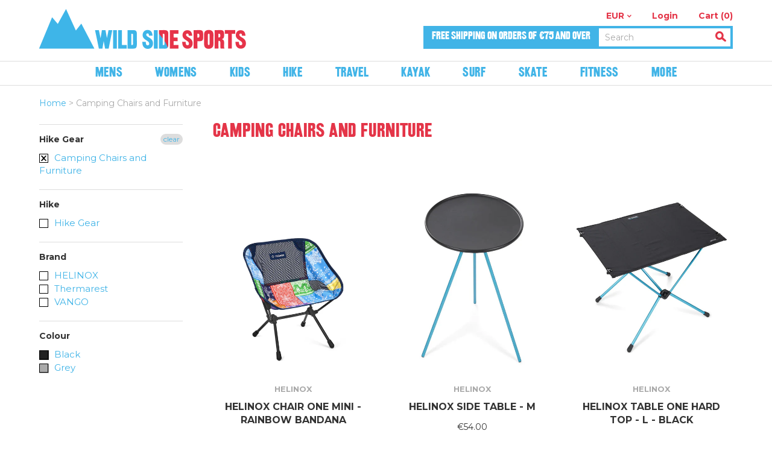

--- FILE ---
content_type: text/html; charset=utf-8
request_url: https://wildsidesports.ie/collections/camping-chairs-furniture
body_size: 27633
content:
<!DOCTYPE html>
<!--[if lt IE 7]>      <html class="no-js lt-ie10 lt-ie9 lt-ie8 lt-ie7 ie6"> <![endif]-->
<!--[if IE 7]>         <html class="no-js lt-ie10 lt-ie9 lt-ie8 ie7"> <![endif]-->
<!--[if IE 8]>         <html class="no-js lt-ie10 lt-ie9 ie8"> <![endif]-->
<!--[if IE 9]>         <html class="no-js lt-ie10 ie9"> <![endif]-->
<!--[if gt IE 9]><!--> <html class="no-js"> <!--<![endif]-->
<head>

  <meta charset="utf-8">
  <meta http-equiv="X-UA-Compatible" content="IE=edge,chrome=1">

  <title>
    Camping Chairs and Furniture

    

    

    
      &ndash; Wild Side Sports
    
  </title>

  

  <meta name="viewport" content="width=device-width" />
  <link href="//wildsidesports.ie/cdn/shop/t/4/assets/favicon.ico?v=144088699939824800611613124032" rel="shortcut icon" />

  <!-- Fonts
  ///////////////////////////////////////// -->
  <link href='https://fonts.googleapis.com/css?family=Montserrat:400,700' rel='stylesheet' type='text/css'>

  <!-- Theme CSS
  ///////////////////////////////////////// -->
  <link href="//wildsidesports.ie/cdn/shop/t/4/assets/style.scss.css?v=146141179696016928881768429958" rel="stylesheet" type="text/css" media="all" />
  <link href="//wildsidesports.ie/cdn/shop/t/4/assets/custom.css?v=30836439252687919811615372046" rel="stylesheet" type="text/css" media="all" />


  <style>
    
  </style>

  <!-- Third party JS Assets
  ///////////////////////////////////////// -->
  <script src="//wildsidesports.ie/cdn/shop/t/4/assets/modernizr-2.6.2.min.js?v=93584232075453552741613124042" type="text/javascript"></script>
  <script src="//wildsidesports.ie/cdn/shop/t/4/assets/jquery-1.9.min.js?v=46707028119550844871613124037" type="text/javascript"></script>

  <script src="//wildsidesports.ie/cdn/shopifycloud/storefront/assets/themes_support/option_selection-b017cd28.js" type="text/javascript"></script>

  

  

<meta property="og:site_name" content="Wild Side Sports" />
<meta property="og:url" content="https://wildsidesports.ie/collections/camping-chairs-furniture" />
<meta property="og:title" content="Camping Chairs and Furniture" />


  <meta property="og:type" content="website" />
  
    <meta property="og:image" content="http://wildsidesports.ie/cdn/shop/t/4/assets/logo.png?v=94626076101531022941613124040" />
    <meta property="og:image:secure_url" content="https://wildsidesports.ie/cdn/shop/t/4/assets/logo.png?v=94626076101531022941613124040" />
  




<meta name="twitter:card" content="summary">





<meta name="twitter:url" content="https://wildsidesports.ie/collections/camping-chairs-furniture">


  <meta name="twitter:title" content="Wild Side Sports" />
  
    <meta name="twitter:image" content="//wildsidesports.ie/cdn/shop/t/4/assets/logo.png?v=94626076101531022941613124040" />
  


  
<script>
  Theme = {}
  Theme.version = "9.6.2";
  Theme.logo = true;
  Theme.products = new Array();
  Theme.currency = 'EUR';
  Theme.currencyFormat = "&euro;{{amount}} EUR";
  Theme.shippingCalculator = 'true';
  Theme.productImageBorders = false;
  Theme.slideshowPagination = false;
  Theme.autoplaySlideshow = true;
  Theme.autoplayDelay = '';
  Theme.fullsizeProductViewer = true;
  Theme.moneyFormat = "\u0026euro;{{amount}}";
  Theme.moneyFormatCurrency = "\u0026euro;{{amount}} EUR";
  Theme.shippingCalculator = true;
  Theme.shippingCalcErrorMessage = "Error: zip / postal code {{ error_message }}";
  Theme.shippingCalcMultiRates = "There are {{ number_of_rates }} shipping rates available for {{ address }}, starting at {{ rate }}.";
  Theme.shippingCalcOneRate = "There is one shipping rate available for {{ address }}.";
  Theme.shippingCalcNoRates = "We do not ship to this destination.";
  Theme.shippingCalcRateValues = "{{ rate_title }} at {{ rate }}";
  Theme.addedToCart = "Added to cart";
  Theme.pleaseWait = "Please wait";
  Theme.userLoggedIn = false;
  Theme.userAddress = '';
  Theme.centerHeader = false;
  Theme.showInstagramWidget = false;
  Theme.instagramAccessToken = '';
  Theme.instagramShowTag = false;
  Theme.instagramTag = '';
  Theme.showTwitterWidget = false;
  Theme.twitterWidgetId = '';
  Theme.twitterRetweets = false;

  Theme.cartItemsOne = "item";
  Theme.cartItemsOther = "items";
  Theme.errorGeneral = "We were unable to add this product to your cart. Please try again later. Contact us if you continue to have issues.";
  Theme.errorStock = "Unfortunately, we only have {{ stock }} in stock.";

  
    Theme.currencySwitcher = true
    
      Theme.currencySwitcherFormat = 'money_format';
      Theme.moneyFormat = "\u0026euro;{{amount}}";
    

    
      Theme.defaultCurrency = 'EUR';
    
  

  shopCurrency = Theme.currency;

  
    Theme.imageZoom = true;
  

  Theme.ajax = false;
</script>


  <script>window.performance && window.performance.mark && window.performance.mark('shopify.content_for_header.start');</script><meta name="google-site-verification" content="-iuzoMd5OsOuX2j8r5mjPsbq7RDVyo4_UPjvkydlZao">
<meta id="shopify-digital-wallet" name="shopify-digital-wallet" content="/9793920/digital_wallets/dialog">
<meta name="shopify-checkout-api-token" content="d69b41c23c872b6225e171df9bef6cfc">
<meta id="in-context-paypal-metadata" data-shop-id="9793920" data-venmo-supported="false" data-environment="production" data-locale="en_US" data-paypal-v4="true" data-currency="EUR">
<link rel="alternate" type="application/atom+xml" title="Feed" href="/collections/camping-chairs-furniture.atom" />
<link rel="alternate" type="application/json+oembed" href="https://wildsidesports.ie/collections/camping-chairs-furniture.oembed">
<script async="async" src="/checkouts/internal/preloads.js?locale=en-IE"></script>
<link rel="preconnect" href="https://shop.app" crossorigin="anonymous">
<script async="async" src="https://shop.app/checkouts/internal/preloads.js?locale=en-IE&shop_id=9793920" crossorigin="anonymous"></script>
<script id="apple-pay-shop-capabilities" type="application/json">{"shopId":9793920,"countryCode":"IE","currencyCode":"EUR","merchantCapabilities":["supports3DS"],"merchantId":"gid:\/\/shopify\/Shop\/9793920","merchantName":"Wild Side Sports","requiredBillingContactFields":["postalAddress","email","phone"],"requiredShippingContactFields":["postalAddress","email","phone"],"shippingType":"shipping","supportedNetworks":["visa","maestro","masterCard","amex"],"total":{"type":"pending","label":"Wild Side Sports","amount":"1.00"},"shopifyPaymentsEnabled":true,"supportsSubscriptions":true}</script>
<script id="shopify-features" type="application/json">{"accessToken":"d69b41c23c872b6225e171df9bef6cfc","betas":["rich-media-storefront-analytics"],"domain":"wildsidesports.ie","predictiveSearch":true,"shopId":9793920,"locale":"en"}</script>
<script>var Shopify = Shopify || {};
Shopify.shop = "wild-side-sports-2.myshopify.com";
Shopify.locale = "en";
Shopify.currency = {"active":"EUR","rate":"1.0"};
Shopify.country = "IE";
Shopify.theme = {"name":"work_k-ITG","id":81909186647,"schema_name":null,"schema_version":null,"theme_store_id":null,"role":"main"};
Shopify.theme.handle = "null";
Shopify.theme.style = {"id":null,"handle":null};
Shopify.cdnHost = "wildsidesports.ie/cdn";
Shopify.routes = Shopify.routes || {};
Shopify.routes.root = "/";</script>
<script type="module">!function(o){(o.Shopify=o.Shopify||{}).modules=!0}(window);</script>
<script>!function(o){function n(){var o=[];function n(){o.push(Array.prototype.slice.apply(arguments))}return n.q=o,n}var t=o.Shopify=o.Shopify||{};t.loadFeatures=n(),t.autoloadFeatures=n()}(window);</script>
<script>
  window.ShopifyPay = window.ShopifyPay || {};
  window.ShopifyPay.apiHost = "shop.app\/pay";
  window.ShopifyPay.redirectState = null;
</script>
<script id="shop-js-analytics" type="application/json">{"pageType":"collection"}</script>
<script defer="defer" async type="module" src="//wildsidesports.ie/cdn/shopifycloud/shop-js/modules/v2/client.init-shop-cart-sync_BT-GjEfc.en.esm.js"></script>
<script defer="defer" async type="module" src="//wildsidesports.ie/cdn/shopifycloud/shop-js/modules/v2/chunk.common_D58fp_Oc.esm.js"></script>
<script defer="defer" async type="module" src="//wildsidesports.ie/cdn/shopifycloud/shop-js/modules/v2/chunk.modal_xMitdFEc.esm.js"></script>
<script type="module">
  await import("//wildsidesports.ie/cdn/shopifycloud/shop-js/modules/v2/client.init-shop-cart-sync_BT-GjEfc.en.esm.js");
await import("//wildsidesports.ie/cdn/shopifycloud/shop-js/modules/v2/chunk.common_D58fp_Oc.esm.js");
await import("//wildsidesports.ie/cdn/shopifycloud/shop-js/modules/v2/chunk.modal_xMitdFEc.esm.js");

  window.Shopify.SignInWithShop?.initShopCartSync?.({"fedCMEnabled":true,"windoidEnabled":true});

</script>
<script>
  window.Shopify = window.Shopify || {};
  if (!window.Shopify.featureAssets) window.Shopify.featureAssets = {};
  window.Shopify.featureAssets['shop-js'] = {"shop-cart-sync":["modules/v2/client.shop-cart-sync_DZOKe7Ll.en.esm.js","modules/v2/chunk.common_D58fp_Oc.esm.js","modules/v2/chunk.modal_xMitdFEc.esm.js"],"init-fed-cm":["modules/v2/client.init-fed-cm_B6oLuCjv.en.esm.js","modules/v2/chunk.common_D58fp_Oc.esm.js","modules/v2/chunk.modal_xMitdFEc.esm.js"],"shop-cash-offers":["modules/v2/client.shop-cash-offers_D2sdYoxE.en.esm.js","modules/v2/chunk.common_D58fp_Oc.esm.js","modules/v2/chunk.modal_xMitdFEc.esm.js"],"shop-login-button":["modules/v2/client.shop-login-button_QeVjl5Y3.en.esm.js","modules/v2/chunk.common_D58fp_Oc.esm.js","modules/v2/chunk.modal_xMitdFEc.esm.js"],"pay-button":["modules/v2/client.pay-button_DXTOsIq6.en.esm.js","modules/v2/chunk.common_D58fp_Oc.esm.js","modules/v2/chunk.modal_xMitdFEc.esm.js"],"shop-button":["modules/v2/client.shop-button_DQZHx9pm.en.esm.js","modules/v2/chunk.common_D58fp_Oc.esm.js","modules/v2/chunk.modal_xMitdFEc.esm.js"],"avatar":["modules/v2/client.avatar_BTnouDA3.en.esm.js"],"init-windoid":["modules/v2/client.init-windoid_CR1B-cfM.en.esm.js","modules/v2/chunk.common_D58fp_Oc.esm.js","modules/v2/chunk.modal_xMitdFEc.esm.js"],"init-shop-for-new-customer-accounts":["modules/v2/client.init-shop-for-new-customer-accounts_C_vY_xzh.en.esm.js","modules/v2/client.shop-login-button_QeVjl5Y3.en.esm.js","modules/v2/chunk.common_D58fp_Oc.esm.js","modules/v2/chunk.modal_xMitdFEc.esm.js"],"init-shop-email-lookup-coordinator":["modules/v2/client.init-shop-email-lookup-coordinator_BI7n9ZSv.en.esm.js","modules/v2/chunk.common_D58fp_Oc.esm.js","modules/v2/chunk.modal_xMitdFEc.esm.js"],"init-shop-cart-sync":["modules/v2/client.init-shop-cart-sync_BT-GjEfc.en.esm.js","modules/v2/chunk.common_D58fp_Oc.esm.js","modules/v2/chunk.modal_xMitdFEc.esm.js"],"shop-toast-manager":["modules/v2/client.shop-toast-manager_DiYdP3xc.en.esm.js","modules/v2/chunk.common_D58fp_Oc.esm.js","modules/v2/chunk.modal_xMitdFEc.esm.js"],"init-customer-accounts":["modules/v2/client.init-customer-accounts_D9ZNqS-Q.en.esm.js","modules/v2/client.shop-login-button_QeVjl5Y3.en.esm.js","modules/v2/chunk.common_D58fp_Oc.esm.js","modules/v2/chunk.modal_xMitdFEc.esm.js"],"init-customer-accounts-sign-up":["modules/v2/client.init-customer-accounts-sign-up_iGw4briv.en.esm.js","modules/v2/client.shop-login-button_QeVjl5Y3.en.esm.js","modules/v2/chunk.common_D58fp_Oc.esm.js","modules/v2/chunk.modal_xMitdFEc.esm.js"],"shop-follow-button":["modules/v2/client.shop-follow-button_CqMgW2wH.en.esm.js","modules/v2/chunk.common_D58fp_Oc.esm.js","modules/v2/chunk.modal_xMitdFEc.esm.js"],"checkout-modal":["modules/v2/client.checkout-modal_xHeaAweL.en.esm.js","modules/v2/chunk.common_D58fp_Oc.esm.js","modules/v2/chunk.modal_xMitdFEc.esm.js"],"shop-login":["modules/v2/client.shop-login_D91U-Q7h.en.esm.js","modules/v2/chunk.common_D58fp_Oc.esm.js","modules/v2/chunk.modal_xMitdFEc.esm.js"],"lead-capture":["modules/v2/client.lead-capture_BJmE1dJe.en.esm.js","modules/v2/chunk.common_D58fp_Oc.esm.js","modules/v2/chunk.modal_xMitdFEc.esm.js"],"payment-terms":["modules/v2/client.payment-terms_Ci9AEqFq.en.esm.js","modules/v2/chunk.common_D58fp_Oc.esm.js","modules/v2/chunk.modal_xMitdFEc.esm.js"]};
</script>
<script>(function() {
  var isLoaded = false;
  function asyncLoad() {
    if (isLoaded) return;
    isLoaded = true;
    var urls = ["\/\/swymv3free-01.azureedge.net\/code\/swym-shopify.js?shop=wild-side-sports-2.myshopify.com"];
    for (var i = 0; i < urls.length; i++) {
      var s = document.createElement('script');
      s.type = 'text/javascript';
      s.async = true;
      s.src = urls[i];
      var x = document.getElementsByTagName('script')[0];
      x.parentNode.insertBefore(s, x);
    }
  };
  if(window.attachEvent) {
    window.attachEvent('onload', asyncLoad);
  } else {
    window.addEventListener('load', asyncLoad, false);
  }
})();</script>
<script id="__st">var __st={"a":9793920,"offset":0,"reqid":"7a79f7db-9455-4ce5-9f69-106b01e1dbe0-1769098149","pageurl":"wildsidesports.ie\/collections\/camping-chairs-furniture","u":"5fcc40957c81","p":"collection","rtyp":"collection","rid":263904952407};</script>
<script>window.ShopifyPaypalV4VisibilityTracking = true;</script>
<script id="captcha-bootstrap">!function(){'use strict';const t='contact',e='account',n='new_comment',o=[[t,t],['blogs',n],['comments',n],[t,'customer']],c=[[e,'customer_login'],[e,'guest_login'],[e,'recover_customer_password'],[e,'create_customer']],r=t=>t.map((([t,e])=>`form[action*='/${t}']:not([data-nocaptcha='true']) input[name='form_type'][value='${e}']`)).join(','),a=t=>()=>t?[...document.querySelectorAll(t)].map((t=>t.form)):[];function s(){const t=[...o],e=r(t);return a(e)}const i='password',u='form_key',d=['recaptcha-v3-token','g-recaptcha-response','h-captcha-response',i],f=()=>{try{return window.sessionStorage}catch{return}},m='__shopify_v',_=t=>t.elements[u];function p(t,e,n=!1){try{const o=window.sessionStorage,c=JSON.parse(o.getItem(e)),{data:r}=function(t){const{data:e,action:n}=t;return t[m]||n?{data:e,action:n}:{data:t,action:n}}(c);for(const[e,n]of Object.entries(r))t.elements[e]&&(t.elements[e].value=n);n&&o.removeItem(e)}catch(o){console.error('form repopulation failed',{error:o})}}const l='form_type',E='cptcha';function T(t){t.dataset[E]=!0}const w=window,h=w.document,L='Shopify',v='ce_forms',y='captcha';let A=!1;((t,e)=>{const n=(g='f06e6c50-85a8-45c8-87d0-21a2b65856fe',I='https://cdn.shopify.com/shopifycloud/storefront-forms-hcaptcha/ce_storefront_forms_captcha_hcaptcha.v1.5.2.iife.js',D={infoText:'Protected by hCaptcha',privacyText:'Privacy',termsText:'Terms'},(t,e,n)=>{const o=w[L][v],c=o.bindForm;if(c)return c(t,g,e,D).then(n);var r;o.q.push([[t,g,e,D],n]),r=I,A||(h.body.append(Object.assign(h.createElement('script'),{id:'captcha-provider',async:!0,src:r})),A=!0)});var g,I,D;w[L]=w[L]||{},w[L][v]=w[L][v]||{},w[L][v].q=[],w[L][y]=w[L][y]||{},w[L][y].protect=function(t,e){n(t,void 0,e),T(t)},Object.freeze(w[L][y]),function(t,e,n,w,h,L){const[v,y,A,g]=function(t,e,n){const i=e?o:[],u=t?c:[],d=[...i,...u],f=r(d),m=r(i),_=r(d.filter((([t,e])=>n.includes(e))));return[a(f),a(m),a(_),s()]}(w,h,L),I=t=>{const e=t.target;return e instanceof HTMLFormElement?e:e&&e.form},D=t=>v().includes(t);t.addEventListener('submit',(t=>{const e=I(t);if(!e)return;const n=D(e)&&!e.dataset.hcaptchaBound&&!e.dataset.recaptchaBound,o=_(e),c=g().includes(e)&&(!o||!o.value);(n||c)&&t.preventDefault(),c&&!n&&(function(t){try{if(!f())return;!function(t){const e=f();if(!e)return;const n=_(t);if(!n)return;const o=n.value;o&&e.removeItem(o)}(t);const e=Array.from(Array(32),(()=>Math.random().toString(36)[2])).join('');!function(t,e){_(t)||t.append(Object.assign(document.createElement('input'),{type:'hidden',name:u})),t.elements[u].value=e}(t,e),function(t,e){const n=f();if(!n)return;const o=[...t.querySelectorAll(`input[type='${i}']`)].map((({name:t})=>t)),c=[...d,...o],r={};for(const[a,s]of new FormData(t).entries())c.includes(a)||(r[a]=s);n.setItem(e,JSON.stringify({[m]:1,action:t.action,data:r}))}(t,e)}catch(e){console.error('failed to persist form',e)}}(e),e.submit())}));const S=(t,e)=>{t&&!t.dataset[E]&&(n(t,e.some((e=>e===t))),T(t))};for(const o of['focusin','change'])t.addEventListener(o,(t=>{const e=I(t);D(e)&&S(e,y())}));const B=e.get('form_key'),M=e.get(l),P=B&&M;t.addEventListener('DOMContentLoaded',(()=>{const t=y();if(P)for(const e of t)e.elements[l].value===M&&p(e,B);[...new Set([...A(),...v().filter((t=>'true'===t.dataset.shopifyCaptcha))])].forEach((e=>S(e,t)))}))}(h,new URLSearchParams(w.location.search),n,t,e,['guest_login'])})(!0,!0)}();</script>
<script integrity="sha256-4kQ18oKyAcykRKYeNunJcIwy7WH5gtpwJnB7kiuLZ1E=" data-source-attribution="shopify.loadfeatures" defer="defer" src="//wildsidesports.ie/cdn/shopifycloud/storefront/assets/storefront/load_feature-a0a9edcb.js" crossorigin="anonymous"></script>
<script crossorigin="anonymous" defer="defer" src="//wildsidesports.ie/cdn/shopifycloud/storefront/assets/shopify_pay/storefront-65b4c6d7.js?v=20250812"></script>
<script data-source-attribution="shopify.dynamic_checkout.dynamic.init">var Shopify=Shopify||{};Shopify.PaymentButton=Shopify.PaymentButton||{isStorefrontPortableWallets:!0,init:function(){window.Shopify.PaymentButton.init=function(){};var t=document.createElement("script");t.src="https://wildsidesports.ie/cdn/shopifycloud/portable-wallets/latest/portable-wallets.en.js",t.type="module",document.head.appendChild(t)}};
</script>
<script data-source-attribution="shopify.dynamic_checkout.buyer_consent">
  function portableWalletsHideBuyerConsent(e){var t=document.getElementById("shopify-buyer-consent"),n=document.getElementById("shopify-subscription-policy-button");t&&n&&(t.classList.add("hidden"),t.setAttribute("aria-hidden","true"),n.removeEventListener("click",e))}function portableWalletsShowBuyerConsent(e){var t=document.getElementById("shopify-buyer-consent"),n=document.getElementById("shopify-subscription-policy-button");t&&n&&(t.classList.remove("hidden"),t.removeAttribute("aria-hidden"),n.addEventListener("click",e))}window.Shopify?.PaymentButton&&(window.Shopify.PaymentButton.hideBuyerConsent=portableWalletsHideBuyerConsent,window.Shopify.PaymentButton.showBuyerConsent=portableWalletsShowBuyerConsent);
</script>
<script data-source-attribution="shopify.dynamic_checkout.cart.bootstrap">document.addEventListener("DOMContentLoaded",(function(){function t(){return document.querySelector("shopify-accelerated-checkout-cart, shopify-accelerated-checkout")}if(t())Shopify.PaymentButton.init();else{new MutationObserver((function(e,n){t()&&(Shopify.PaymentButton.init(),n.disconnect())})).observe(document.body,{childList:!0,subtree:!0})}}));
</script>
<script id='scb4127' type='text/javascript' async='' src='https://wildsidesports.ie/cdn/shopifycloud/privacy-banner/storefront-banner.js'></script><link id="shopify-accelerated-checkout-styles" rel="stylesheet" media="screen" href="https://wildsidesports.ie/cdn/shopifycloud/portable-wallets/latest/accelerated-checkout-backwards-compat.css" crossorigin="anonymous">
<style id="shopify-accelerated-checkout-cart">
        #shopify-buyer-consent {
  margin-top: 1em;
  display: inline-block;
  width: 100%;
}

#shopify-buyer-consent.hidden {
  display: none;
}

#shopify-subscription-policy-button {
  background: none;
  border: none;
  padding: 0;
  text-decoration: underline;
  font-size: inherit;
  cursor: pointer;
}

#shopify-subscription-policy-button::before {
  box-shadow: none;
}

      </style>

<script>window.performance && window.performance.mark && window.performance.mark('shopify.content_for_header.end');</script>

<link rel="canonical" href="https://wildsidesports.ie/collections/camping-chairs-furniture">
<link href="https://monorail-edge.shopifysvc.com" rel="dns-prefetch">
<script>(function(){if ("sendBeacon" in navigator && "performance" in window) {try {var session_token_from_headers = performance.getEntriesByType('navigation')[0].serverTiming.find(x => x.name == '_s').description;} catch {var session_token_from_headers = undefined;}var session_cookie_matches = document.cookie.match(/_shopify_s=([^;]*)/);var session_token_from_cookie = session_cookie_matches && session_cookie_matches.length === 2 ? session_cookie_matches[1] : "";var session_token = session_token_from_headers || session_token_from_cookie || "";function handle_abandonment_event(e) {var entries = performance.getEntries().filter(function(entry) {return /monorail-edge.shopifysvc.com/.test(entry.name);});if (!window.abandonment_tracked && entries.length === 0) {window.abandonment_tracked = true;var currentMs = Date.now();var navigation_start = performance.timing.navigationStart;var payload = {shop_id: 9793920,url: window.location.href,navigation_start,duration: currentMs - navigation_start,session_token,page_type: "collection"};window.navigator.sendBeacon("https://monorail-edge.shopifysvc.com/v1/produce", JSON.stringify({schema_id: "online_store_buyer_site_abandonment/1.1",payload: payload,metadata: {event_created_at_ms: currentMs,event_sent_at_ms: currentMs}}));}}window.addEventListener('pagehide', handle_abandonment_event);}}());</script>
<script id="web-pixels-manager-setup">(function e(e,d,r,n,o){if(void 0===o&&(o={}),!Boolean(null===(a=null===(i=window.Shopify)||void 0===i?void 0:i.analytics)||void 0===a?void 0:a.replayQueue)){var i,a;window.Shopify=window.Shopify||{};var t=window.Shopify;t.analytics=t.analytics||{};var s=t.analytics;s.replayQueue=[],s.publish=function(e,d,r){return s.replayQueue.push([e,d,r]),!0};try{self.performance.mark("wpm:start")}catch(e){}var l=function(){var e={modern:/Edge?\/(1{2}[4-9]|1[2-9]\d|[2-9]\d{2}|\d{4,})\.\d+(\.\d+|)|Firefox\/(1{2}[4-9]|1[2-9]\d|[2-9]\d{2}|\d{4,})\.\d+(\.\d+|)|Chrom(ium|e)\/(9{2}|\d{3,})\.\d+(\.\d+|)|(Maci|X1{2}).+ Version\/(15\.\d+|(1[6-9]|[2-9]\d|\d{3,})\.\d+)([,.]\d+|)( \(\w+\)|)( Mobile\/\w+|) Safari\/|Chrome.+OPR\/(9{2}|\d{3,})\.\d+\.\d+|(CPU[ +]OS|iPhone[ +]OS|CPU[ +]iPhone|CPU IPhone OS|CPU iPad OS)[ +]+(15[._]\d+|(1[6-9]|[2-9]\d|\d{3,})[._]\d+)([._]\d+|)|Android:?[ /-](13[3-9]|1[4-9]\d|[2-9]\d{2}|\d{4,})(\.\d+|)(\.\d+|)|Android.+Firefox\/(13[5-9]|1[4-9]\d|[2-9]\d{2}|\d{4,})\.\d+(\.\d+|)|Android.+Chrom(ium|e)\/(13[3-9]|1[4-9]\d|[2-9]\d{2}|\d{4,})\.\d+(\.\d+|)|SamsungBrowser\/([2-9]\d|\d{3,})\.\d+/,legacy:/Edge?\/(1[6-9]|[2-9]\d|\d{3,})\.\d+(\.\d+|)|Firefox\/(5[4-9]|[6-9]\d|\d{3,})\.\d+(\.\d+|)|Chrom(ium|e)\/(5[1-9]|[6-9]\d|\d{3,})\.\d+(\.\d+|)([\d.]+$|.*Safari\/(?![\d.]+ Edge\/[\d.]+$))|(Maci|X1{2}).+ Version\/(10\.\d+|(1[1-9]|[2-9]\d|\d{3,})\.\d+)([,.]\d+|)( \(\w+\)|)( Mobile\/\w+|) Safari\/|Chrome.+OPR\/(3[89]|[4-9]\d|\d{3,})\.\d+\.\d+|(CPU[ +]OS|iPhone[ +]OS|CPU[ +]iPhone|CPU IPhone OS|CPU iPad OS)[ +]+(10[._]\d+|(1[1-9]|[2-9]\d|\d{3,})[._]\d+)([._]\d+|)|Android:?[ /-](13[3-9]|1[4-9]\d|[2-9]\d{2}|\d{4,})(\.\d+|)(\.\d+|)|Mobile Safari.+OPR\/([89]\d|\d{3,})\.\d+\.\d+|Android.+Firefox\/(13[5-9]|1[4-9]\d|[2-9]\d{2}|\d{4,})\.\d+(\.\d+|)|Android.+Chrom(ium|e)\/(13[3-9]|1[4-9]\d|[2-9]\d{2}|\d{4,})\.\d+(\.\d+|)|Android.+(UC? ?Browser|UCWEB|U3)[ /]?(15\.([5-9]|\d{2,})|(1[6-9]|[2-9]\d|\d{3,})\.\d+)\.\d+|SamsungBrowser\/(5\.\d+|([6-9]|\d{2,})\.\d+)|Android.+MQ{2}Browser\/(14(\.(9|\d{2,})|)|(1[5-9]|[2-9]\d|\d{3,})(\.\d+|))(\.\d+|)|K[Aa][Ii]OS\/(3\.\d+|([4-9]|\d{2,})\.\d+)(\.\d+|)/},d=e.modern,r=e.legacy,n=navigator.userAgent;return n.match(d)?"modern":n.match(r)?"legacy":"unknown"}(),u="modern"===l?"modern":"legacy",c=(null!=n?n:{modern:"",legacy:""})[u],f=function(e){return[e.baseUrl,"/wpm","/b",e.hashVersion,"modern"===e.buildTarget?"m":"l",".js"].join("")}({baseUrl:d,hashVersion:r,buildTarget:u}),m=function(e){var d=e.version,r=e.bundleTarget,n=e.surface,o=e.pageUrl,i=e.monorailEndpoint;return{emit:function(e){var a=e.status,t=e.errorMsg,s=(new Date).getTime(),l=JSON.stringify({metadata:{event_sent_at_ms:s},events:[{schema_id:"web_pixels_manager_load/3.1",payload:{version:d,bundle_target:r,page_url:o,status:a,surface:n,error_msg:t},metadata:{event_created_at_ms:s}}]});if(!i)return console&&console.warn&&console.warn("[Web Pixels Manager] No Monorail endpoint provided, skipping logging."),!1;try{return self.navigator.sendBeacon.bind(self.navigator)(i,l)}catch(e){}var u=new XMLHttpRequest;try{return u.open("POST",i,!0),u.setRequestHeader("Content-Type","text/plain"),u.send(l),!0}catch(e){return console&&console.warn&&console.warn("[Web Pixels Manager] Got an unhandled error while logging to Monorail."),!1}}}}({version:r,bundleTarget:l,surface:e.surface,pageUrl:self.location.href,monorailEndpoint:e.monorailEndpoint});try{o.browserTarget=l,function(e){var d=e.src,r=e.async,n=void 0===r||r,o=e.onload,i=e.onerror,a=e.sri,t=e.scriptDataAttributes,s=void 0===t?{}:t,l=document.createElement("script"),u=document.querySelector("head"),c=document.querySelector("body");if(l.async=n,l.src=d,a&&(l.integrity=a,l.crossOrigin="anonymous"),s)for(var f in s)if(Object.prototype.hasOwnProperty.call(s,f))try{l.dataset[f]=s[f]}catch(e){}if(o&&l.addEventListener("load",o),i&&l.addEventListener("error",i),u)u.appendChild(l);else{if(!c)throw new Error("Did not find a head or body element to append the script");c.appendChild(l)}}({src:f,async:!0,onload:function(){if(!function(){var e,d;return Boolean(null===(d=null===(e=window.Shopify)||void 0===e?void 0:e.analytics)||void 0===d?void 0:d.initialized)}()){var d=window.webPixelsManager.init(e)||void 0;if(d){var r=window.Shopify.analytics;r.replayQueue.forEach((function(e){var r=e[0],n=e[1],o=e[2];d.publishCustomEvent(r,n,o)})),r.replayQueue=[],r.publish=d.publishCustomEvent,r.visitor=d.visitor,r.initialized=!0}}},onerror:function(){return m.emit({status:"failed",errorMsg:"".concat(f," has failed to load")})},sri:function(e){var d=/^sha384-[A-Za-z0-9+/=]+$/;return"string"==typeof e&&d.test(e)}(c)?c:"",scriptDataAttributes:o}),m.emit({status:"loading"})}catch(e){m.emit({status:"failed",errorMsg:(null==e?void 0:e.message)||"Unknown error"})}}})({shopId: 9793920,storefrontBaseUrl: "https://wildsidesports.ie",extensionsBaseUrl: "https://extensions.shopifycdn.com/cdn/shopifycloud/web-pixels-manager",monorailEndpoint: "https://monorail-edge.shopifysvc.com/unstable/produce_batch",surface: "storefront-renderer",enabledBetaFlags: ["2dca8a86"],webPixelsConfigList: [{"id":"983597382","configuration":"{\"config\":\"{\\\"google_tag_ids\\\":[\\\"G-F5JBZ7DWBS\\\",\\\"AW-995865348\\\",\\\"GT-5TNWTL5\\\"],\\\"target_country\\\":\\\"IE\\\",\\\"gtag_events\\\":[{\\\"type\\\":\\\"begin_checkout\\\",\\\"action_label\\\":[\\\"G-F5JBZ7DWBS\\\",\\\"AW-995865348\\\/ptNkCLWYkaQYEITm7toD\\\"]},{\\\"type\\\":\\\"search\\\",\\\"action_label\\\":[\\\"G-F5JBZ7DWBS\\\",\\\"AW-995865348\\\/Np8uCK-YkaQYEITm7toD\\\"]},{\\\"type\\\":\\\"view_item\\\",\\\"action_label\\\":[\\\"G-F5JBZ7DWBS\\\",\\\"AW-995865348\\\/9j-SCKyYkaQYEITm7toD\\\",\\\"MC-WSP4JEB01D\\\"]},{\\\"type\\\":\\\"purchase\\\",\\\"action_label\\\":[\\\"G-F5JBZ7DWBS\\\",\\\"AW-995865348\\\/37KeCKaYkaQYEITm7toD\\\",\\\"MC-WSP4JEB01D\\\"]},{\\\"type\\\":\\\"page_view\\\",\\\"action_label\\\":[\\\"G-F5JBZ7DWBS\\\",\\\"AW-995865348\\\/EkOHCKmYkaQYEITm7toD\\\",\\\"MC-WSP4JEB01D\\\"]},{\\\"type\\\":\\\"add_payment_info\\\",\\\"action_label\\\":[\\\"G-F5JBZ7DWBS\\\",\\\"AW-995865348\\\/aihVCIackaQYEITm7toD\\\"]},{\\\"type\\\":\\\"add_to_cart\\\",\\\"action_label\\\":[\\\"G-F5JBZ7DWBS\\\",\\\"AW-995865348\\\/QVnVCLKYkaQYEITm7toD\\\"]}],\\\"enable_monitoring_mode\\\":false}\"}","eventPayloadVersion":"v1","runtimeContext":"OPEN","scriptVersion":"b2a88bafab3e21179ed38636efcd8a93","type":"APP","apiClientId":1780363,"privacyPurposes":[],"dataSharingAdjustments":{"protectedCustomerApprovalScopes":["read_customer_address","read_customer_email","read_customer_name","read_customer_personal_data","read_customer_phone"]}},{"id":"173277510","eventPayloadVersion":"v1","runtimeContext":"LAX","scriptVersion":"1","type":"CUSTOM","privacyPurposes":["MARKETING"],"name":"Meta pixel (migrated)"},{"id":"shopify-app-pixel","configuration":"{}","eventPayloadVersion":"v1","runtimeContext":"STRICT","scriptVersion":"0450","apiClientId":"shopify-pixel","type":"APP","privacyPurposes":["ANALYTICS","MARKETING"]},{"id":"shopify-custom-pixel","eventPayloadVersion":"v1","runtimeContext":"LAX","scriptVersion":"0450","apiClientId":"shopify-pixel","type":"CUSTOM","privacyPurposes":["ANALYTICS","MARKETING"]}],isMerchantRequest: false,initData: {"shop":{"name":"Wild Side Sports","paymentSettings":{"currencyCode":"EUR"},"myshopifyDomain":"wild-side-sports-2.myshopify.com","countryCode":"IE","storefrontUrl":"https:\/\/wildsidesports.ie"},"customer":null,"cart":null,"checkout":null,"productVariants":[],"purchasingCompany":null},},"https://wildsidesports.ie/cdn","fcfee988w5aeb613cpc8e4bc33m6693e112",{"modern":"","legacy":""},{"shopId":"9793920","storefrontBaseUrl":"https:\/\/wildsidesports.ie","extensionBaseUrl":"https:\/\/extensions.shopifycdn.com\/cdn\/shopifycloud\/web-pixels-manager","surface":"storefront-renderer","enabledBetaFlags":"[\"2dca8a86\"]","isMerchantRequest":"false","hashVersion":"fcfee988w5aeb613cpc8e4bc33m6693e112","publish":"custom","events":"[[\"page_viewed\",{}],[\"collection_viewed\",{\"collection\":{\"id\":\"263904952407\",\"title\":\"Camping Chairs and Furniture\",\"productVariants\":[{\"price\":{\"amount\":89.95,\"currencyCode\":\"EUR\"},\"product\":{\"title\":\"HELINOX CHAIR ONE MINI - RAINBOW BANDANA\",\"vendor\":\"HELINOX\",\"id\":\"8389031100742\",\"untranslatedTitle\":\"HELINOX CHAIR ONE MINI - RAINBOW BANDANA\",\"url\":\"\/products\/helinox-chair-one-mini-rainbow-bandana\",\"type\":\"OUTDOOR:CAMPING\"},\"id\":\"46674021122374\",\"image\":{\"src\":\"\/\/wildsidesports.ie\/cdn\/shop\/products\/Chair_One_Mini_Rainbow_Bandana_6-1200x1200-bd93c0f_800x_1.webp?v=1682342745\"},\"sku\":\"8809837840252\",\"title\":\"RAINBOW BANDANA\",\"untranslatedTitle\":\"RAINBOW BANDANA\"},{\"price\":{\"amount\":54.0,\"currencyCode\":\"EUR\"},\"product\":{\"title\":\"HELINOX SIDE TABLE - M\",\"vendor\":\"HELINOX\",\"id\":\"6785033470039\",\"untranslatedTitle\":\"HELINOX SIDE TABLE - M\",\"url\":\"\/products\/helinoxsidetable-m\",\"type\":\"OUTDOOR:CAMPING\"},\"id\":\"39859072827479\",\"image\":{\"src\":\"\/\/wildsidesports.ie\/cdn\/shop\/products\/SIDE-TABLE.jpg?v=1658762256\"},\"sku\":\"8809584135823\",\"title\":\"Default Title\",\"untranslatedTitle\":\"Default Title\"},{\"price\":{\"amount\":169.95,\"currencyCode\":\"EUR\"},\"product\":{\"title\":\"HELINOX TABLE ONE HARD TOP - L - BLACK\",\"vendor\":\"HELINOX\",\"id\":\"6785053032535\",\"untranslatedTitle\":\"HELINOX TABLE ONE HARD TOP - L - BLACK\",\"url\":\"\/products\/helinoxtableonehardtop-l-black\",\"type\":\"OUTDOOR:CAMPING\"},\"id\":\"39859094356055\",\"image\":{\"src\":\"\/\/wildsidesports.ie\/cdn\/shop\/products\/TABLE-ONE-HARD-TOP.jpg?v=1658763275\"},\"sku\":\"8809272092230\",\"title\":\"Default Title\",\"untranslatedTitle\":\"Default Title\"},{\"price\":{\"amount\":169.95,\"currencyCode\":\"EUR\"},\"product\":{\"title\":\"HELINOX TABLE ONE HARD TOP - L - BLUE BANDANNA QUILT\",\"vendor\":\"HELINOX\",\"id\":\"6730334175319\",\"untranslatedTitle\":\"HELINOX TABLE ONE HARD TOP - L - BLUE BANDANNA QUILT\",\"url\":\"\/products\/helinox-table-one-hard-top-l-blue-bandanna-quilt\",\"type\":\"OUTDOOR:CAMPING\"},\"id\":\"39627756273751\",\"image\":{\"src\":\"\/\/wildsidesports.ie\/cdn\/shop\/products\/largetable.jpg?v=1645203680\"},\"sku\":\"8809759232333\",\"title\":\"Default Title\",\"untranslatedTitle\":\"Default Title\"},{\"price\":{\"amount\":150.0,\"currencyCode\":\"EUR\"},\"product\":{\"title\":\"TRANQUILITY 6 WING 3 POINT TARP - RRP€240 - OFFER PRICE €150\",\"vendor\":\"Thermarest\",\"id\":\"8769843396934\",\"untranslatedTitle\":\"TRANQUILITY 6 WING 3 POINT TARP - RRP€240 - OFFER PRICE €150\",\"url\":\"\/products\/tranquility6wing3pointtarp\",\"type\":\"CAMPING\"},\"id\":\"49080143380806\",\"image\":{\"src\":\"\/\/wildsidesports.ie\/cdn\/shop\/products\/TRANQUILITYWING4_a6b361cb-cd3f-4d3d-91d0-6d821ef52581.jpg?v=1706555480\"},\"sku\":\"040818091968\",\"title\":\"Default Title\",\"untranslatedTitle\":\"Default Title\"},{\"price\":{\"amount\":180.0,\"currencyCode\":\"EUR\"},\"product\":{\"title\":\"BEACH CHAIR - BLUE MESH WITH TOTE BAG\",\"vendor\":\"HELINOX\",\"id\":\"9107477168454\",\"untranslatedTitle\":\"BEACH CHAIR - BLUE MESH WITH TOTE BAG\",\"url\":\"\/products\/beach-chair-blue-mesh-with-tote-bag\",\"type\":\"OUTDOOR:CAMPING\"},\"id\":\"50067206897990\",\"image\":{\"src\":\"\/\/wildsidesports.ie\/cdn\/shop\/files\/BEACHCHAIR.jpg?v=1720541496\"},\"sku\":\"8809759232227\",\"title\":\"Default Title\",\"untranslatedTitle\":\"Default Title\"},{\"price\":{\"amount\":119.95,\"currencyCode\":\"EUR\"},\"product\":{\"title\":\"CHAIR ONE (RE) - NEW TENSION DESIGN\",\"vendor\":\"HELINOX\",\"id\":\"14958602125638\",\"untranslatedTitle\":\"CHAIR ONE (RE) - NEW TENSION DESIGN\",\"url\":\"\/products\/chair-one-re-new-tension-design\",\"type\":\"General\"},\"id\":\"54287147008326\",\"image\":{\"src\":\"\/\/wildsidesports.ie\/cdn\/shop\/files\/Chair_One_re_Mint_Multiblock_2025_-1-1200x1200-bd93c0f.webp?v=1742810993\"},\"sku\":\"8809874946061\",\"title\":\"MINT MULTI BLOCK\",\"untranslatedTitle\":\"MINT MULTI BLOCK\"},{\"price\":{\"amount\":149.95,\"currencyCode\":\"EUR\"},\"product\":{\"title\":\"CHAIR ONE (RE) HIGHBACK - NEW TENSION DESIGN\",\"vendor\":\"HELINOX\",\"id\":\"14958616805702\",\"untranslatedTitle\":\"CHAIR ONE (RE) HIGHBACK - NEW TENSION DESIGN\",\"url\":\"\/products\/chair-one-re-highback-new-tension-design\",\"type\":\"General\"},\"id\":\"54287212773702\",\"image\":{\"src\":\"\/\/wildsidesports.ie\/cdn\/shop\/files\/Chair_One_Highback_re_Mint_Multiblock_2025_-1-1200x1200-bd93c0f.webp?v=1742811827\"},\"sku\":\"8809874946290\",\"title\":\"MINT MULTI BLOCK\",\"untranslatedTitle\":\"MINT MULTI BLOCK\"},{\"price\":{\"amount\":149.95,\"currencyCode\":\"EUR\"},\"product\":{\"title\":\"HELINOX CHAIR ZERO - R1\",\"vendor\":\"HELINOX\",\"id\":\"6785018986583\",\"untranslatedTitle\":\"HELINOX CHAIR ZERO - R1\",\"url\":\"\/products\/helinox-chair-zero-r1\",\"type\":\"OUTDOOR:CAMPING\"},\"id\":\"39859033407575\",\"image\":{\"src\":\"\/\/wildsidesports.ie\/cdn\/shop\/products\/CHAIR-ZERO-WEB-IMAGE.jpg?v=1658761496\"},\"sku\":\"8809272092292\",\"title\":\"GREY\",\"untranslatedTitle\":\"GREY\"},{\"price\":{\"amount\":14.95,\"currencyCode\":\"EUR\"},\"product\":{\"title\":\"CUP HOLDER FOR CHAIR ONE AND SUNSET CHAIR\",\"vendor\":\"HELINOX\",\"id\":\"15057646944582\",\"untranslatedTitle\":\"CUP HOLDER FOR CHAIR ONE AND SUNSET CHAIR\",\"url\":\"\/products\/cup-holder-for-chair-one-and-sunset-chair\",\"type\":\"General\"},\"id\":\"54707854934342\",\"image\":{\"src\":\"\/\/wildsidesports.ie\/cdn\/shop\/files\/CUP-HOLDER.png?v=1750852152\"},\"sku\":\"8809584135861\",\"title\":\"Default Title\",\"untranslatedTitle\":\"Default Title\"},{\"price\":{\"amount\":34.95,\"currencyCode\":\"EUR\"},\"product\":{\"title\":\"GROUND SHEET - BLACK - FOR CHAIR ONE (RE)\",\"vendor\":\"HELINOX\",\"id\":\"15057652973894\",\"untranslatedTitle\":\"GROUND SHEET - BLACK - FOR CHAIR ONE (RE)\",\"url\":\"\/products\/ground-sheet-black-for-chair-one-re\",\"type\":\"OUTDOOR: CAMPING\"},\"id\":\"54707884196166\",\"image\":{\"src\":\"\/\/wildsidesports.ie\/cdn\/shop\/files\/Untitleddesign_11_c6a07aac-1aff-45c9-864b-a26c323e75a6.png?v=1750853334\"},\"sku\":\"8809874947365\",\"title\":\"Default Title\",\"untranslatedTitle\":\"Default Title\"},{\"price\":{\"amount\":15.95,\"currencyCode\":\"EUR\"},\"product\":{\"title\":\"MICRO STOOL\",\"vendor\":\"VANGO\",\"id\":\"15005719101766\",\"untranslatedTitle\":\"MICRO STOOL\",\"url\":\"\/products\/micro-stool\",\"type\":\"OUTDOOR: CAMPING\"},\"id\":\"54461566550342\",\"image\":{\"src\":\"\/\/wildsidesports.ie\/cdn\/shop\/files\/Untitleddesign_23_cda87cf4-1494-43a3-adaa-e3d6c6a376b0.png?v=1750350036\"},\"sku\":\"5059474013301\",\"title\":\"EXCALIBUR (GREY\/ORANGE)\",\"untranslatedTitle\":\"EXCALIBUR (GREY\/ORANGE)\"}]}}]]"});</script><script>
  window.ShopifyAnalytics = window.ShopifyAnalytics || {};
  window.ShopifyAnalytics.meta = window.ShopifyAnalytics.meta || {};
  window.ShopifyAnalytics.meta.currency = 'EUR';
  var meta = {"products":[{"id":8389031100742,"gid":"gid:\/\/shopify\/Product\/8389031100742","vendor":"HELINOX","type":"OUTDOOR:CAMPING","handle":"helinox-chair-one-mini-rainbow-bandana","variants":[{"id":46674021122374,"price":8995,"name":"HELINOX CHAIR ONE MINI - RAINBOW BANDANA - RAINBOW BANDANA","public_title":"RAINBOW BANDANA","sku":"8809837840252"}],"remote":false},{"id":6785033470039,"gid":"gid:\/\/shopify\/Product\/6785033470039","vendor":"HELINOX","type":"OUTDOOR:CAMPING","handle":"helinoxsidetable-m","variants":[{"id":39859072827479,"price":5400,"name":"HELINOX SIDE TABLE - M","public_title":null,"sku":"8809584135823"}],"remote":false},{"id":6785053032535,"gid":"gid:\/\/shopify\/Product\/6785053032535","vendor":"HELINOX","type":"OUTDOOR:CAMPING","handle":"helinoxtableonehardtop-l-black","variants":[{"id":39859094356055,"price":16995,"name":"HELINOX TABLE ONE HARD TOP - L - BLACK","public_title":null,"sku":"8809272092230"}],"remote":false},{"id":6730334175319,"gid":"gid:\/\/shopify\/Product\/6730334175319","vendor":"HELINOX","type":"OUTDOOR:CAMPING","handle":"helinox-table-one-hard-top-l-blue-bandanna-quilt","variants":[{"id":39627756273751,"price":16995,"name":"HELINOX TABLE ONE HARD TOP - L - BLUE BANDANNA QUILT","public_title":null,"sku":"8809759232333"}],"remote":false},{"id":8769843396934,"gid":"gid:\/\/shopify\/Product\/8769843396934","vendor":"Thermarest","type":"CAMPING","handle":"tranquility6wing3pointtarp","variants":[{"id":49080143380806,"price":15000,"name":"TRANQUILITY 6 WING 3 POINT TARP - RRP€240 - OFFER PRICE €150","public_title":null,"sku":"040818091968"}],"remote":false},{"id":9107477168454,"gid":"gid:\/\/shopify\/Product\/9107477168454","vendor":"HELINOX","type":"OUTDOOR:CAMPING","handle":"beach-chair-blue-mesh-with-tote-bag","variants":[{"id":50067206897990,"price":18000,"name":"BEACH CHAIR - BLUE MESH WITH TOTE BAG","public_title":null,"sku":"8809759232227"}],"remote":false},{"id":14958602125638,"gid":"gid:\/\/shopify\/Product\/14958602125638","vendor":"HELINOX","type":"General","handle":"chair-one-re-new-tension-design","variants":[{"id":54287147008326,"price":11995,"name":"CHAIR ONE (RE) - NEW TENSION DESIGN - MINT MULTI BLOCK","public_title":"MINT MULTI BLOCK","sku":"8809874946061"},{"id":54287147041094,"price":11995,"name":"CHAIR ONE (RE) - NEW TENSION DESIGN - BLACK","public_title":"BLACK","sku":"8809874946139"}],"remote":false},{"id":14958616805702,"gid":"gid:\/\/shopify\/Product\/14958616805702","vendor":"HELINOX","type":"General","handle":"chair-one-re-highback-new-tension-design","variants":[{"id":54287212773702,"price":14995,"name":"CHAIR ONE (RE) HIGHBACK - NEW TENSION DESIGN - MINT MULTI BLOCK","public_title":"MINT MULTI BLOCK","sku":"8809874946290"},{"id":54287212806470,"price":14995,"name":"CHAIR ONE (RE) HIGHBACK - NEW TENSION DESIGN - BLACK","public_title":"BLACK","sku":"8809874946245"},{"id":54287212839238,"price":14995,"name":"CHAIR ONE (RE) HIGHBACK - NEW TENSION DESIGN - X-RAY TIGER CAMO","public_title":"X-RAY TIGER CAMO","sku":"8809874946313"}],"remote":false},{"id":6785018986583,"gid":"gid:\/\/shopify\/Product\/6785018986583","vendor":"HELINOX","type":"OUTDOOR:CAMPING","handle":"helinox-chair-zero-r1","variants":[{"id":39859033407575,"price":14995,"name":"HELINOX CHAIR ZERO - R1 - GREY","public_title":"GREY","sku":"8809272092292"}],"remote":false},{"id":15057646944582,"gid":"gid:\/\/shopify\/Product\/15057646944582","vendor":"HELINOX","type":"General","handle":"cup-holder-for-chair-one-and-sunset-chair","variants":[{"id":54707854934342,"price":1495,"name":"CUP HOLDER FOR CHAIR ONE AND SUNSET CHAIR","public_title":null,"sku":"8809584135861"}],"remote":false},{"id":15057652973894,"gid":"gid:\/\/shopify\/Product\/15057652973894","vendor":"HELINOX","type":"OUTDOOR: CAMPING","handle":"ground-sheet-black-for-chair-one-re","variants":[{"id":54707884196166,"price":3495,"name":"GROUND SHEET - BLACK - FOR CHAIR ONE (RE)","public_title":null,"sku":"8809874947365"}],"remote":false},{"id":15005719101766,"gid":"gid:\/\/shopify\/Product\/15005719101766","vendor":"VANGO","type":"OUTDOOR: CAMPING","handle":"micro-stool","variants":[{"id":54461566550342,"price":1595,"name":"MICRO STOOL - EXCALIBUR (GREY\/ORANGE)","public_title":"EXCALIBUR (GREY\/ORANGE)","sku":"5059474013301"},{"id":54461566583110,"price":1595,"name":"MICRO STOOL - INDIA INK","public_title":"INDIA INK","sku":"5059474013318"}],"remote":false}],"page":{"pageType":"collection","resourceType":"collection","resourceId":263904952407,"requestId":"7a79f7db-9455-4ce5-9f69-106b01e1dbe0-1769098149"}};
  for (var attr in meta) {
    window.ShopifyAnalytics.meta[attr] = meta[attr];
  }
</script>
<script class="analytics">
  (function () {
    var customDocumentWrite = function(content) {
      var jquery = null;

      if (window.jQuery) {
        jquery = window.jQuery;
      } else if (window.Checkout && window.Checkout.$) {
        jquery = window.Checkout.$;
      }

      if (jquery) {
        jquery('body').append(content);
      }
    };

    var hasLoggedConversion = function(token) {
      if (token) {
        return document.cookie.indexOf('loggedConversion=' + token) !== -1;
      }
      return false;
    }

    var setCookieIfConversion = function(token) {
      if (token) {
        var twoMonthsFromNow = new Date(Date.now());
        twoMonthsFromNow.setMonth(twoMonthsFromNow.getMonth() + 2);

        document.cookie = 'loggedConversion=' + token + '; expires=' + twoMonthsFromNow;
      }
    }

    var trekkie = window.ShopifyAnalytics.lib = window.trekkie = window.trekkie || [];
    if (trekkie.integrations) {
      return;
    }
    trekkie.methods = [
      'identify',
      'page',
      'ready',
      'track',
      'trackForm',
      'trackLink'
    ];
    trekkie.factory = function(method) {
      return function() {
        var args = Array.prototype.slice.call(arguments);
        args.unshift(method);
        trekkie.push(args);
        return trekkie;
      };
    };
    for (var i = 0; i < trekkie.methods.length; i++) {
      var key = trekkie.methods[i];
      trekkie[key] = trekkie.factory(key);
    }
    trekkie.load = function(config) {
      trekkie.config = config || {};
      trekkie.config.initialDocumentCookie = document.cookie;
      var first = document.getElementsByTagName('script')[0];
      var script = document.createElement('script');
      script.type = 'text/javascript';
      script.onerror = function(e) {
        var scriptFallback = document.createElement('script');
        scriptFallback.type = 'text/javascript';
        scriptFallback.onerror = function(error) {
                var Monorail = {
      produce: function produce(monorailDomain, schemaId, payload) {
        var currentMs = new Date().getTime();
        var event = {
          schema_id: schemaId,
          payload: payload,
          metadata: {
            event_created_at_ms: currentMs,
            event_sent_at_ms: currentMs
          }
        };
        return Monorail.sendRequest("https://" + monorailDomain + "/v1/produce", JSON.stringify(event));
      },
      sendRequest: function sendRequest(endpointUrl, payload) {
        // Try the sendBeacon API
        if (window && window.navigator && typeof window.navigator.sendBeacon === 'function' && typeof window.Blob === 'function' && !Monorail.isIos12()) {
          var blobData = new window.Blob([payload], {
            type: 'text/plain'
          });

          if (window.navigator.sendBeacon(endpointUrl, blobData)) {
            return true;
          } // sendBeacon was not successful

        } // XHR beacon

        var xhr = new XMLHttpRequest();

        try {
          xhr.open('POST', endpointUrl);
          xhr.setRequestHeader('Content-Type', 'text/plain');
          xhr.send(payload);
        } catch (e) {
          console.log(e);
        }

        return false;
      },
      isIos12: function isIos12() {
        return window.navigator.userAgent.lastIndexOf('iPhone; CPU iPhone OS 12_') !== -1 || window.navigator.userAgent.lastIndexOf('iPad; CPU OS 12_') !== -1;
      }
    };
    Monorail.produce('monorail-edge.shopifysvc.com',
      'trekkie_storefront_load_errors/1.1',
      {shop_id: 9793920,
      theme_id: 81909186647,
      app_name: "storefront",
      context_url: window.location.href,
      source_url: "//wildsidesports.ie/cdn/s/trekkie.storefront.1bbfab421998800ff09850b62e84b8915387986d.min.js"});

        };
        scriptFallback.async = true;
        scriptFallback.src = '//wildsidesports.ie/cdn/s/trekkie.storefront.1bbfab421998800ff09850b62e84b8915387986d.min.js';
        first.parentNode.insertBefore(scriptFallback, first);
      };
      script.async = true;
      script.src = '//wildsidesports.ie/cdn/s/trekkie.storefront.1bbfab421998800ff09850b62e84b8915387986d.min.js';
      first.parentNode.insertBefore(script, first);
    };
    trekkie.load(
      {"Trekkie":{"appName":"storefront","development":false,"defaultAttributes":{"shopId":9793920,"isMerchantRequest":null,"themeId":81909186647,"themeCityHash":"10079600497091997547","contentLanguage":"en","currency":"EUR","eventMetadataId":"c804a073-e95b-482f-935c-afc9b5697d41"},"isServerSideCookieWritingEnabled":true,"monorailRegion":"shop_domain","enabledBetaFlags":["65f19447"]},"Session Attribution":{},"S2S":{"facebookCapiEnabled":false,"source":"trekkie-storefront-renderer","apiClientId":580111}}
    );

    var loaded = false;
    trekkie.ready(function() {
      if (loaded) return;
      loaded = true;

      window.ShopifyAnalytics.lib = window.trekkie;

      var originalDocumentWrite = document.write;
      document.write = customDocumentWrite;
      try { window.ShopifyAnalytics.merchantGoogleAnalytics.call(this); } catch(error) {};
      document.write = originalDocumentWrite;

      window.ShopifyAnalytics.lib.page(null,{"pageType":"collection","resourceType":"collection","resourceId":263904952407,"requestId":"7a79f7db-9455-4ce5-9f69-106b01e1dbe0-1769098149","shopifyEmitted":true});

      var match = window.location.pathname.match(/checkouts\/(.+)\/(thank_you|post_purchase)/)
      var token = match? match[1]: undefined;
      if (!hasLoggedConversion(token)) {
        setCookieIfConversion(token);
        window.ShopifyAnalytics.lib.track("Viewed Product Category",{"currency":"EUR","category":"Collection: camping-chairs-furniture","collectionName":"camping-chairs-furniture","collectionId":263904952407,"nonInteraction":true},undefined,undefined,{"shopifyEmitted":true});
      }
    });


        var eventsListenerScript = document.createElement('script');
        eventsListenerScript.async = true;
        eventsListenerScript.src = "//wildsidesports.ie/cdn/shopifycloud/storefront/assets/shop_events_listener-3da45d37.js";
        document.getElementsByTagName('head')[0].appendChild(eventsListenerScript);

})();</script>
  <script>
  if (!window.ga || (window.ga && typeof window.ga !== 'function')) {
    window.ga = function ga() {
      (window.ga.q = window.ga.q || []).push(arguments);
      if (window.Shopify && window.Shopify.analytics && typeof window.Shopify.analytics.publish === 'function') {
        window.Shopify.analytics.publish("ga_stub_called", {}, {sendTo: "google_osp_migration"});
      }
      console.error("Shopify's Google Analytics stub called with:", Array.from(arguments), "\nSee https://help.shopify.com/manual/promoting-marketing/pixels/pixel-migration#google for more information.");
    };
    if (window.Shopify && window.Shopify.analytics && typeof window.Shopify.analytics.publish === 'function') {
      window.Shopify.analytics.publish("ga_stub_initialized", {}, {sendTo: "google_osp_migration"});
    }
  }
</script>
<script
  defer
  src="https://wildsidesports.ie/cdn/shopifycloud/perf-kit/shopify-perf-kit-3.0.4.min.js"
  data-application="storefront-renderer"
  data-shop-id="9793920"
  data-render-region="gcp-us-east1"
  data-page-type="collection"
  data-theme-instance-id="81909186647"
  data-theme-name=""
  data-theme-version=""
  data-monorail-region="shop_domain"
  data-resource-timing-sampling-rate="10"
  data-shs="true"
  data-shs-beacon="true"
  data-shs-export-with-fetch="true"
  data-shs-logs-sample-rate="1"
  data-shs-beacon-endpoint="https://wildsidesports.ie/api/collect"
></script>
</head>




<body class=" template-collection disable-headers   no-ajax">

  <div id="fb-root"></div>
  <script>(function(d, s, id) {
    var js, fjs = d.getElementsByTagName(s)[0];
    if (d.getElementById(id)) return;
    js = d.createElement(s); js.id = id;
    js.src = "//connect.facebook.net/en_US/all.js#xfbml=1&appId=187795038002910";
    fjs.parentNode.insertBefore(js, fjs);
  }(document, 'script', 'facebook-jssdk'));</script>

  <div id="shopify-section-header-sec" class="shopify-section">



<header class="main-header-wrap">

  <section class="main-header">

    <div class="content-area">
      <!-- Action links
      ============================================= -->
      <div class="action-links clearfix">

        <div class="tools top clearfix">
          <div class="tools-left">
            
              <div class="select-wrapper currency-switcher">
                <div class="selected-currency"></div><span class="drop-arrow"><</span>
                <select id="currencies" name="currencies">
                  
                  
                  <option value="EUR" selected="selected">EUR</option>
                  
                    
                  
                    
                    <option value="GBP">GBP</option>
                    
                  
                    
                    <option value="USD">USD</option>
                    
                  
                </select>
              </div>
            
          </div>
            
          <div class="tools-right">
            
            

              
                <a class="account-options" href="/account/login">Login</a>
              

            
            
            <div class="mini-cart-wrap" href="#">
              <label>Cart (<span class="item-count">0</span>)</label>
              <div class="mini-cart empty-cart">
                <div class="arrow"></div>
                <div class="mini-cart-items-wrap">

                    <p class="no-items">Your cart is currently empty!</p>

                    
                </div>
                <div class="options clearfix">
                  <a class="action-button view-cart desaturated" href="/cart">View cart</a>
                  <a class="action-button checkout" href="/checkout">Checkout</a>
                </div>
              </div>
            </div>

          </div>
        </div>
        
        <div class="tools bottom">
          <div class="search-box-wrap full">
            <div class="search-box-note">
              FREE SHIPPING ON ORDERS OF €75 AND OVER
            </div>
            <div class="search-box-form">
              <form action="/search" method="get">
                <input class="search-input" name="q" type="text" placeholder="Search" value="">
                <input type="hidden" name="type" value="product" />
                <span class="icon">s</span>
              </form>
            </div>
          </div>
        </div>

        
        

        <h2 class="store-title">
          
            <a href="/">
              <img alt="Wild Side Sports logo" class='regular-logo' src="//wildsidesports.ie/cdn/shop/t/4/assets/logo.png?v=94626076101531022941613124040" alt="Shop for hiking, surfing, kayaking, skate, camping and all outdoor gear. Great brands like Berghaus, The North Face, Meindl, Helly Hansen, Quiksilver and Xcel">
              <img alt="Wild Side Sports logo" class='retina-logo' src="//wildsidesports.ie/cdn/shop/t/4/assets/logo-retina.png?v=94626076101531022941613124039" alt="Shop for hiking, surfing, kayaking, skate, camping and all outdoor gear. Great brands like Berghaus, The North Face, Meindl, Helly Hansen, Quiksilver and Xcel">
            </a>
          
        </h2>

      </div>
    </div> 
    


    <!-- Compact navigation
    ============================================= -->
    <nav class="compact bordered dark account-enabled currency-enabled">
      <ul>
        <li class="nav-item dropdown first">
          <span class="border"></span>
          <div><span class="icon">n</span></div>
        </li><li class="nav-item currency">
          <div class="select-wrapper currency-switcher">
            <div class="selected-currency"></div><span class="drop-arrow"><</span>
            <select id="currencies" name="currencies">
              
              
              <option value="EUR" selected="selected">EUR</option>
              
                
              
                
                <option value="GBP">GBP</option>
                
              
                
                <option value="USD">USD</option>
                
              
            </select>
          </div>
        </li><li class="nav-item account">
          <a href="/account"><span class="icon">a</span></a>
        </li><li class="nav-item cart">
          <a href="/cart">
            <span class="icon">c</span>
          </a>
        </li><li class="nav-item last search">
          <div><span class="icon">s</span></div>
        </li><li class="search-outer-wrap">
          <div class="search-wrap">
            <form action="/search" method="get">
              <input class="search-input" name="q" type="text" placeholder="Search" value="">
              <input type="hidden" name="type" value="product" />
              <span class="icon">s</span>
            </form>
          </div>
        </li>
      </ul>
    </nav>


    <!-- Full navigation
    ============================================= -->
    <nav class="full bordered dark">

      <div class="content-area">
        <!-- Main nav
        ++++++++++++++++++++++++++++ -->
        <ul> <li data-nav="mens" class="nav-item first  has-mega-nav    dropdown">


            

            
            

            
            

              <span class="border"></span>
              <a class="label" href="/collections/mens">
              
                MENS
              
            </a>
      
              

                <!-- Simple dropdown: primary
                ++++++++++++++++++++++++++++ -->
                <ul class="dropdown-wrap primary">
                  

                    
                    
                    

                    <li class="dropdown-item first ">
                      <a href="/collections/hike-clothing/MENS"><span class="label">HIKE CLOTHING</span></a>

                      
                    </li>

                  

                    
                    
                    

                    <li class="dropdown-item  ">
                      <a href="/collections/surf-clothing/MENS"><span class="label">SURF CLOTHING</span></a>

                      
                    </li>

                  

                    
                    
                    

                    <li class="dropdown-item  ">
                      <a href="/collections/wetsuits/MENS"><span class="label">WETSUITS</span></a>

                      
                    </li>

                  

                    
                    
                    

                    <li class="dropdown-item  ">
                      <a href="/collections/hike-footwear/MENS"><span class="label">HIKE FOOTWEAR</span></a>

                      
                    </li>

                  

                    
                    
                    

                    <li class="dropdown-item  last">
                      <a href="/collections/wetsuit-accessories"><span class="label">WETSUIT ACCESSORIES</span></a>

                      
                    </li>

                  
                </ul>
                <!-- ++++++++++++++++++++++++++++ -->

              
          </li>
          
             
               	  
   <section data-nav-list="mens" class="mega-nav mens">
    <div class="mega-nav-wrap content-area">
      <div class="close-ico">x</div>
        <!-- Main mega list
        ++++++++++++++++++++++++++++ -->
      <h2 class="mega-heading">mens</h2>
    <ul class="dropdown-wrap primary child-mega-menu">
      
    <li class="dropdown-item first ">
      <h2 class="label">
        <a href= "/collections/hike-clothing">HIKE CLOTHING</a>
      </h2>
      <ul class="dropdown-wrap primary child">
        
        
         
  
           
        <li class="dropdown-item-child first "> 
            <a href= "/collections/hike-clothing/mens+waterproof-jackets">Waterproof Jackets</a> 
        </li>
          
        <li class="dropdown-item-child  "> 
            <a href= "/collections/hike-clothing/mens+insulated-jackets">Insulated Jackets</a> 
        </li>
          
        <li class="dropdown-item-child  "> 
            <a href= "/collections/hike-clothing/mens+softshell-jackets">Softshell Jackets</a> 
        </li>
          
        <li class="dropdown-item-child  "> 
            <a href= "/collections/hike-clothing/mens+fleece">Fleece</a> 
        </li>
          
        <li class="dropdown-item-child  "> 
            <a href= "/collections/hike-clothing/mens+baselayer">Baselayer</a> 
        </li>
          
        <li class="dropdown-item-child  "> 
            <a href= "/collections/hike-clothing/mens+legwear">Legwear</a> 
        </li>
          
        <li class="dropdown-item-child  "> 
            <a href= "/collections/hike-clothing/mens+hats">Hats</a> 
        </li>
          
        <li class="dropdown-item-child  "> 
            <a href= "/collections/hike-clothing/mens+gloves">Gloves</a> 
        </li>
          
        <li class="dropdown-item-child  "> 
            <a href= "/collections/hike-clothing/mens+neckwear">Neckwear</a> 
        </li>
          
        <li class="dropdown-item-child  "> 
            <a href= "/collections/hike-clothing/mens+casual">Casual</a> 
        </li>
          
        <li class="dropdown-item-child  last"> 
            <a href= "/collections/hike-clothing/mens+shirts-and-tops">Shirts And Tops</a> 
        </li>
        
  </ul> 
    </li>
      
    <li class="dropdown-item  ">
      <h2 class="label">
        <a href= "/collections/wetsuit-accessories">WETSUIT ACCESSORIES</a>
      </h2>
      <ul class="dropdown-wrap primary child">
        
        
         
  
           
        <li class="dropdown-item-child first "> 
            <a href= "/collections/mens/mens+wetsuit-accessories+booties">Booties</a> 
        </li>
          
        <li class="dropdown-item-child  "> 
            <a href= "/collections/mens/mens+wetsuit-accessories+gloves">Gloves</a> 
        </li>
          
        <li class="dropdown-item-child  "> 
            <a href= "/collections/mens/mens+wetsuit-accessories+hoods+mens">Hoods </a> 
        </li>
          
        <li class="dropdown-item-child  "> 
            <a href= "/collections/mens/mens+changing-robes-mats"> Changing Robes and Mats</a> 
        </li>
          
        <li class="dropdown-item-child  last"> 
            <a href= "/collections/mens/mens+rashvests">Rashvests</a> 
        </li>
        
  </ul> 
    </li>
      
    <li class="dropdown-item  ">
      <h2 class="label">
        <a href= "/collections/hike-footwear">HIKE FOOTWEAR</a>
      </h2>
      <ul class="dropdown-wrap primary child">
        
        
         
  
           
        <li class="dropdown-item-child first "> 
            <a href= "/collections/mens-shoes">Mens Shoes</a> 
        </li>
          
        <li class="dropdown-item-child  "> 
            <a href= "/collections/mens-boots">Mens Boots</a> 
        </li>
          
        <li class="dropdown-item-child  "> 
            <a href= "/collections/mens-sandals">Men's Sandals</a> 
        </li>
          
        <li class="dropdown-item-child  "> 
            <a href= "/collections/hike-socks">Hike Socks</a> 
        </li>
          
        <li class="dropdown-item-child  last"> 
            <a href= "/collections/mens/mens+hike-footwear+gaiters">Gaiters</a> 
        </li>
        
  </ul> 
    </li>
      
    <li class="dropdown-item  ">
      <h2 class="label">
        <a href= "/collections/kayak">KAYAKS</a>
      </h2>
      <ul class="dropdown-wrap primary child">
        
        
         
  
           
        <li class="dropdown-item-child first last"> 
            <a href= "/collections/mens/kayak-clothing">Kayak Clothing</a> 
        </li>
        
  </ul> 
    </li>
      
    <li class="dropdown-item  ">
      <h2 class="label">
        <a href= "/collections/wetsuits">WETSUITS</a>
      </h2>
      <ul class="dropdown-wrap primary child">
        
        
         
  
           
        <li class="dropdown-item-child first "> 
            <a href= "/collections/wetsuits/mens+shorties">Shorties</a> 
        </li>
          
        <li class="dropdown-item-child  "> 
            <a href= "/collections/wetsuits/mens+summer">Summer</a> 
        </li>
          
        <li class="dropdown-item-child  last"> 
            <a href= "/collections/wetsuits/mens+winter">Winter</a> 
        </li>
        
  </ul> 
    </li>
      
    <li class="dropdown-item  ">
      <h2 class="label">
        <a href= "/collections/surf-clothing">SURF-CLOTHING</a>
      </h2>
      <ul class="dropdown-wrap primary child">
        
        
         
  
           
        <li class="dropdown-item-child first "> 
            <a href= "/collections/surf-clothing/mens+t-shirts">T-Shirts</a> 
        </li>
          
        <li class="dropdown-item-child  "> 
            <a href= "/collections/surf-clothing/mens+hoodies">Hoodies</a> 
        </li>
          
        <li class="dropdown-item-child  "> 
            <a href= "/collections/surf-clothing/mens+jackets">Jackets</a> 
        </li>
          
        <li class="dropdown-item-child  last"> 
            <a href= "/collections/surf-clothing/mens+legwear">Legwear</a> 
        </li>
        
  </ul> 
    </li>
      
    <li class="dropdown-item  last">
      <h2 class="label">
        <a href= "/collections/fitness">FITNESS</a>
      </h2>
      <ul class="dropdown-wrap primary child">
        
        
         
  
           
        <li class="dropdown-item-child first "> 
            <a href= "/collections/fitness/mens+fitness-clothing">Clothing</a> 
        </li>
          
        <li class="dropdown-item-child  "> 
            <a href= "/collections/fitness/mens+Swim">Swim</a> 
        </li>
          
        <li class="dropdown-item-child  last"> 
            <a href= "/collections/fitness/mens+fitness-accessories">Fitness Accessories</a> 
        </li>
        
  </ul> 
    </li>
    
  </ul> 

    </div>
  </section>
  
              
              
          
          
           <li data-nav="womens" class="nav-item   has-mega-nav    ">


            

            
            

            
            

              
              <a class="label" href="/collections/womens">
              
                WOMENS
              
            </a>
      
              
          </li>
          
             
               	  
   <section data-nav-list="womens" class="mega-nav womens">
    <div class="mega-nav-wrap content-area">
      <div class="close-ico">x</div>
        <!-- Main mega list
        ++++++++++++++++++++++++++++ -->
      <h2 class="mega-heading">womens</h2>
    <ul class="dropdown-wrap primary child-mega-menu">
      
    <li class="dropdown-item first ">
      <h2 class="label">
        <a href= "/collections/hike-clothing">HIKE CLOTHING</a>
      </h2>
      <ul class="dropdown-wrap primary child">
        
        
         
  
           
        <li class="dropdown-item-child first "> 
            <a href= "/collections/womens/womens+hike-clothing+waterproof-jackets">Waterproof Jackets</a> 
        </li>
          
        <li class="dropdown-item-child  "> 
            <a href= "/collections/womens/womens+hike-clothing+insulated-jackets">Insulated Jackets</a> 
        </li>
          
        <li class="dropdown-item-child  "> 
            <a href= "/collections/womens/womens+hike-clothing+parkas">Parkas</a> 
        </li>
          
        <li class="dropdown-item-child  "> 
            <a href= "/collections/womens/womens+hike-clothing+softshell-jackets">Softshell Jackets</a> 
        </li>
          
        <li class="dropdown-item-child  "> 
            <a href= "/collections/womens/womens+hike-clothing+fleece">Fleece</a> 
        </li>
          
        <li class="dropdown-item-child  "> 
            <a href= "/collections/womens/womens+hike-clothing+baselayer">Baselayer</a> 
        </li>
          
        <li class="dropdown-item-child  "> 
            <a href= "/collections/womens/womens+hike-clothing+legwear">Legwear</a> 
        </li>
          
        <li class="dropdown-item-child  "> 
            <a href= "/collections/womens/womens+hike-clothing+hats">Hats</a> 
        </li>
          
        <li class="dropdown-item-child  "> 
            <a href= "/collections/womens/womens+hike-clothing+gloves">Gloves</a> 
        </li>
          
        <li class="dropdown-item-child  "> 
            <a href= "/collections/womens/womens+hike-clothing+neckwear">Neckwear</a> 
        </li>
          
        <li class="dropdown-item-child  "> 
            <a href= "/collections/womens/womens+hike-clothing+casual">Casual</a> 
        </li>
          
        <li class="dropdown-item-child  last"> 
            <a href= "/collections/womens/womens+hike-clothing+shirts-and-tops">Shirts And Tops</a> 
        </li>
        
  </ul> 
    </li>
      
    <li class="dropdown-item  ">
      <h2 class="label">
        <a href= "/collections/hike-footwear">HIKE FOOTWEAR</a>
      </h2>
      <ul class="dropdown-wrap primary child">
        
        
         
  
           
        <li class="dropdown-item-child first "> 
            <a href= "/collections/womens/womens+hike-footwear+ladies-shoes">Ladies Shoes</a> 
        </li>
          
        <li class="dropdown-item-child  "> 
            <a href= "/collections/ladies-boots/womens+hike-footwear+ladies-boots">Ladies Boots</a> 
        </li>
          
        <li class="dropdown-item-child  "> 
            <a href= "/collections/womens/womens+hike-footwear+womens-sandals">Women's Sandals</a> 
        </li>
          
        <li class="dropdown-item-child  "> 
            <a href= "/collections/womens/womens+hike-footwear+hike-socks">Hike Socks</a> 
        </li>
          
        <li class="dropdown-item-child  last"> 
            <a href= "/collections/womens/womens+hike-footwear+gaiters">Gaiters</a> 
        </li>
        
  </ul> 
    </li>
      
    <li class="dropdown-item  ">
      <h2 class="label">
        <a href= "/collections/wetsuit-accessories">WETSUIT ACCESSORIES</a>
      </h2>
      <ul class="dropdown-wrap primary child">
        
        
         
  
           
        <li class="dropdown-item-child first "> 
            <a href= "/collections/womens/womens+wetsuit-accessories+booties">Booties</a> 
        </li>
          
        <li class="dropdown-item-child  "> 
            <a href= "/collections/womens/womens+wetsuit-accessories+gloves">Gloves</a> 
        </li>
          
        <li class="dropdown-item-child  "> 
            <a href= "/collections/womens/womens+wetsuit-accessories+hoods">Hoods</a> 
        </li>
          
        <li class="dropdown-item-child  "> 
            <a href= "/collections/womens/womens+changing-robes-mats">Changing Robes and Mats</a> 
        </li>
          
        <li class="dropdown-item-child  last"> 
            <a href= "/collections/womens/womens+rashvests">Rashvests</a> 
        </li>
        
  </ul> 
    </li>
      
    <li class="dropdown-item  ">
      <h2 class="label">
        <a href= "/collections/kayak">KAYAKS</a>
      </h2>
      <ul class="dropdown-wrap primary child">
        
        
         
  
           
        <li class="dropdown-item-child first last"> 
            <a href= "/collections/womens/kayak-clothing">Kayak Clothing</a> 
        </li>
        
  </ul> 
    </li>
      
    <li class="dropdown-item  ">
      <h2 class="label">
        <a href= "/collections/wetsuits">WETSUITS</a>
      </h2>
      <ul class="dropdown-wrap primary child">
        
        
         
  
           
        <li class="dropdown-item-child first "> 
            <a href= "/collections/womens/womens+wetsuits+shorties">Shorties</a> 
        </li>
          
        <li class="dropdown-item-child  "> 
            <a href= "/collections/womens/womens+wetsuits+summer">Summer</a> 
        </li>
          
        <li class="dropdown-item-child  last"> 
            <a href= "/collections/womens/womens+wetsuits+winter">Winter</a> 
        </li>
        
  </ul> 
    </li>
      
    <li class="dropdown-item  ">
      <h2 class="label">
        <a href= "/collections/surf-clothing">SURF CLOTHING</a>
      </h2>
      <ul class="dropdown-wrap primary child">
        
        
         
  
           
        <li class="dropdown-item-child first "> 
            <a href= "/collections/womens/womens+surf-clothing+t-shirts">T-Shirts</a> 
        </li>
          
        <li class="dropdown-item-child  "> 
            <a href= "/collections/womens/womens+surf-clothing+hoodies">Hoodies</a> 
        </li>
          
        <li class="dropdown-item-child  "> 
            <a href= "/collections/womens/womens+surf-clothing+jackets">Jackets</a> 
        </li>
          
        <li class="dropdown-item-child  last"> 
            <a href= "/collections/womens/womens+surf-clothing+legwear">Legwear</a> 
        </li>
        
  </ul> 
    </li>
      
    <li class="dropdown-item  last">
      <h2 class="label">
        <a href= "/collections/fitness">FITNESS</a>
      </h2>
      <ul class="dropdown-wrap primary child">
        
        
         
  
           
        <li class="dropdown-item-child first "> 
            <a href= "/collections/fitness/womens+fitness-clothing">Clothing</a> 
        </li>
          
        <li class="dropdown-item-child  "> 
            <a href= "/collections/fitness/womens+swim">Swim</a> 
        </li>
          
        <li class="dropdown-item-child  last"> 
            <a href= "/collections/fitness/womens+fitness-accessories">Fitness Accessories</a> 
        </li>
        
  </ul> 
    </li>
    
  </ul> 

    </div>
  </section>
  
              
              
          
          
           <li data-nav="kids" class="nav-item   has-mega-nav    ">


            

            
            

            
            

              
              <a class="label" href="/collections/kids">
              
                KIDS
              
            </a>
      
              
          </li>
          
             
               	  
   <section data-nav-list="kids" class="mega-nav kids">
    <div class="mega-nav-wrap content-area">
      <div class="close-ico">x</div>
        <!-- Main mega list
        ++++++++++++++++++++++++++++ -->
      <h2 class="mega-heading">kids</h2>
    <ul class="dropdown-wrap primary child-mega-menu">
      
    <li class="dropdown-item first ">
      <h2 class="label">
        <a href= "/collections/hike-clothing/kids">HIKE-CLOTHING </a>
      </h2>
      <ul class="dropdown-wrap primary child">
        
        
         
  
           
        <li class="dropdown-item-child first "> 
            <a href= "/collections/kids/hike-clothing+waterproof-jackets">Waterproof Jackets</a> 
        </li>
          
        <li class="dropdown-item-child  "> 
            <a href= "/collections/kids/hike-clothing+insulated-jackets">Insulated Jackets</a> 
        </li>
          
        <li class="dropdown-item-child  "> 
            <a href= "/collections/kids/hike-clothing+softshell-jackets">Softshell Jackets</a> 
        </li>
          
        <li class="dropdown-item-child  "> 
            <a href= "/collections/kids/hike-clothing+fleece">Fleece</a> 
        </li>
          
        <li class="dropdown-item-child  "> 
            <a href= "/collections/kids/hike-clothing+baselayer">Baselayer</a> 
        </li>
          
        <li class="dropdown-item-child  "> 
            <a href= "/collections/kids/hike-clothing+legwear">Legwear</a> 
        </li>
          
        <li class="dropdown-item-child  "> 
            <a href= "/collections/kids/hike-clothing+hats">Hats</a> 
        </li>
          
        <li class="dropdown-item-child  "> 
            <a href= "/collections/kids/hike-clothing+gloves">Gloves</a> 
        </li>
          
        <li class="dropdown-item-child  "> 
            <a href= "/collections/kids/hike-clothing+neckwear">Neckwear</a> 
        </li>
          
        <li class="dropdown-item-child  last"> 
            <a href= "/collections/kids/hike-clothing+shirts-and-tops">Shirts And Tops</a> 
        </li>
        
  </ul> 
    </li>
      
    <li class="dropdown-item  ">
      <h2 class="label">
        <a href= "/collections/travel">TRAVEL</a>
      </h2>
      <ul class="dropdown-wrap primary child">
        
        
         
  
           
        <li class="dropdown-item-child first "> 
            <a href= "/collections/kids/security">Security</a> 
        </li>
          
        <li class="dropdown-item-child  "> 
            <a href= "/collections/kids/kids-travel">Kids Travel</a> 
        </li>
          
        <li class="dropdown-item-child  "> 
            <a href= "/collections/kids/travel-bags">Travel Bags</a> 
        </li>
          
        <li class="dropdown-item-child  last"> 
            <a href= "/collections/kids/travel-accessories">Travel Accessories</a> 
        </li>
        
  </ul> 
    </li>
      
    <li class="dropdown-item  ">
      <h2 class="label">
        <a href= "/collections/wetsuit-accessories">Wetsuit Accessories</a>
      </h2>
      <ul class="dropdown-wrap primary child">
        
        
         
  
           
        <li class="dropdown-item-child first "> 
            <a href= "/collections/kids/wetsuit-accessories+booties">Booties</a> 
        </li>
          
        <li class="dropdown-item-child  "> 
            <a href= "/collections/kids/wetsuit-accessories+gloves">Gloves</a> 
        </li>
          
        <li class="dropdown-item-child  "> 
            <a href= "/collections/kids/wetsuit-accessories+changing-robes-mats">Changing Robes & Mats</a> 
        </li>
          
        <li class="dropdown-item-child  last"> 
            <a href= "/collections/kids/wetsuit-accessories+rashvests">Rashvests</a> 
        </li>
        
  </ul> 
    </li>
      
    <li class="dropdown-item  ">
      <h2 class="label">
        <a href= "/collections/surf-clothing">Surf Clothing</a>
      </h2>
      <ul class="dropdown-wrap primary child">
        
        
         
  
           
        <li class="dropdown-item-child first "> 
            <a href= "/collections/kids/surf-clothing+t-shirts">T-Shirts</a> 
        </li>
          
        <li class="dropdown-item-child  "> 
            <a href= "/collections/kids/surf-clothing+hoodies">Hoodies</a> 
        </li>
          
        <li class="dropdown-item-child  last"> 
            <a href= "/collections/kids/surf-clothing+legwear">Legwear</a> 
        </li>
        
  </ul> 
    </li>
      
    <li class="dropdown-item  ">
      <h2 class="label">
        <a href= "/collections/hike-footwear/kids">HIKE-FOOTWEAR</a>
      </h2>
      <ul class="dropdown-wrap primary child">
        
        
         
  
           
        <li class="dropdown-item-child first last"> 
            <a href= "/collections/kids/hike-footwear+kids-boots">Kids Boots</a> 
        </li>
        
  </ul> 
    </li>
      
    <li class="dropdown-item  ">
      <h2 class="label">
        <a href= "/collections/hike-gear/kids">HIKE-GEAR</a>
      </h2>
      <ul class="dropdown-wrap primary child">
        
        
         
  
           
        <li class="dropdown-item-child first "> 
            <a href= "/collections/kids/hike+gear-knives">Knives</a> 
        </li>
          
        <li class="dropdown-item-child  last"> 
            <a href= "/collections/kids/hike-gear+flasks-and-bottles">Flasks, Bottles, Water Bladders</a> 
        </li>
        
  </ul> 
    </li>
      
    <li class="dropdown-item  ">
      <h2 class="label">
        <a href= "/collections/rucksacks/kids">RUCKSACKS</a>
      </h2>
      <ul class="dropdown-wrap primary child">
        
        
         
  
           
        <li class="dropdown-item-child first "> 
            <a href= "/collections/kids/rucksacks+daypacks">Daypacks</a> 
        </li>
          
        <li class="dropdown-item-child  last"> 
            <a href= "/collections/kids/rucksacks+baby-carriers">Baby Carriers</a> 
        </li>
        
  </ul> 
    </li>
      
    <li class="dropdown-item  ">
      <h2 class="label">
        <a href= "/collections/wetsuits">WETSUITS</a>
      </h2>
      <ul class="dropdown-wrap primary child">
        
        
         
  
           
        <li class="dropdown-item-child first "> 
            <a href= "/collections/kids/wetsuits+summer">Summer</a> 
        </li>
          
        <li class="dropdown-item-child  last"> 
            <a href= "/collections/kids/wetsuits+winter">Winter</a> 
        </li>
        
  </ul> 
    </li>
      
    <li class="dropdown-item  ">
      <h2 class="label">
        <a href= "/collections/skate">Skate</a>
      </h2>
      <ul class="dropdown-wrap primary child">
        
        
         
  
           
        <li class="dropdown-item-child first "> 
            <a href= "/collections/kids/skate+skateboards">Skateboards</a> 
        </li>
          
        <li class="dropdown-item-child  last"> 
            <a href= "/collections/kids/skate+scooters">Scooters </a> 
        </li>
        
  </ul> 
    </li>
      
    <li class="dropdown-item  last">
      <h2 class="label">
        <a href= "/collections/kayak">Kayak</a>
      </h2>
      <ul class="dropdown-wrap primary child">
        
        
         
  
           
        <li class="dropdown-item-child first last"> 
            <a href= "/collections/kids/kayak-clothing">Kayak Clothing</a> 
        </li>
        
  </ul> 
    </li>
    
  </ul> 

    </div>
  </section>
  
              
              
          
          
           <li data-nav="hike" class="nav-item   has-mega-nav    dropdown">


            

            
            

            
            

              <span class="border"></span>
              <a class="label" href="/collections/hike">
              
                Hike
              
            </a>
      
              

                <!-- Simple dropdown: primary
                ++++++++++++++++++++++++++++ -->
                <ul class="dropdown-wrap primary">
                  

                    
                    
                    

                    <li class="dropdown-item first ">
                      <a href="/collections/gift-ideas-for-hikers"><span class="label">Gift Ideas for Hillwalkers</span></a>

                      
                    </li>

                  

                    
                    
                    

                    <li class="dropdown-item  ">
                      <a href="/collections/hike-clothing"><span class="label">Hike Clothing</span></a>

                      
                    </li>

                  

                    
                    
                    

                    <li class="dropdown-item  ">
                      <a href="/collections/hike-footwear"><span class="label">Hike Footwear</span></a>

                      
                    </li>

                  

                    
                    
                    

                    <li class="dropdown-item  ">
                      <a href="/collections/rucksacks"><span class="label">Rucksacks</span></a>

                      
                    </li>

                  

                    
                    
                    

                    <li class="dropdown-item  ">
                      <a href="/collections/books-maps"><span class="label">Books & Maps</span></a>

                      
                    </li>

                  

                    
                    
                    

                    <li class="dropdown-item  last">
                      <a href="/collections/hike-gear"><span class="label">Hike Gear</span></a>

                      
                    </li>

                  
                </ul>
                <!-- ++++++++++++++++++++++++++++ -->

              
          </li>
          
             
               	  
   <section data-nav-list="hike" class="mega-nav hike">
    <div class="mega-nav-wrap content-area">
      <div class="close-ico">x</div>
        <!-- Main mega list
        ++++++++++++++++++++++++++++ -->
      <h2 class="mega-heading">hike</h2>
    <ul class="dropdown-wrap primary child-mega-menu">
      
    <li class="dropdown-item first ">
      <h2 class="label">
        <a href= "/collections/hike-gear">Hike Gear</a>
      </h2>
      <ul class="dropdown-wrap primary child">
        
        
         
  
           
        <li class="dropdown-item-child first "> 
            <a href= "/collections/knives">Knives</a> 
        </li>
          
        <li class="dropdown-item-child  "> 
            <a href= "/collections/survival">Survival</a> 
        </li>
          
        <li class="dropdown-item-child  "> 
            <a href= "/collections/compasses">Compasses</a> 
        </li>
          
        <li class="dropdown-item-child  "> 
            <a href= "/collections/lighting">Torches and Headtorches</a> 
        </li>
          
        <li class="dropdown-item-child  "> 
            <a href= "/collections/stoves">Stoves</a> 
        </li>
          
        <li class="dropdown-item-child  "> 
            <a href= "/collections/gas">Gas</a> 
        </li>
          
        <li class="dropdown-item-child  "> 
            <a href= "/collections/cooking">Cooking</a> 
        </li>
          
        <li class="dropdown-item-child  "> 
            <a href= "/collections/tents">Tents</a> 
        </li>
          
        <li class="dropdown-item-child  "> 
            <a href= "/collections/sleeping-bags">Sleeping Bags</a> 
        </li>
          
        <li class="dropdown-item-child  "> 
            <a href= "/collections/sleeping-mats">Sleeping Mats</a> 
        </li>
          
        <li class="dropdown-item-child  "> 
            <a href= "/collections/hammocks">Hammocks</a> 
        </li>
          
        <li class="dropdown-item-child  "> 
            <a href= "/collections/walking-poles">Walking Poles</a> 
        </li>
          
        <li class="dropdown-item-child  "> 
            <a href= "/collections/flasks-and-bottles">Flasks, Bottles, Water Bladders</a> 
        </li>
          
        <li class="dropdown-item-child  "> 
            <a href= "/collections/first-aid-kits">First Aid Kits</a> 
        </li>
          
        <li class="dropdown-item-child  "> 
            <a href= "/collections/hiking-accessories">Hiking Accessories</a> 
        </li>
          
        <li class="dropdown-item-child  "> 
            <a href= "/collections/repair-and-maintenance">Repair and Maintenance</a> 
        </li>
          
        <li class="dropdown-item-child  "> 
            <a href= "https://wildsidesports.ie/collections/camping-chairs-furniture">Camping Chairs and Furniture</a> 
        </li>
          
        <li class="dropdown-item-child  "> 
            <a href= "https://wildsidesports.ie/collections/coolers">Coolers</a> 
        </li>
          
        <li class="dropdown-item-child  last"> 
            <a href= "/collections/water-purification-filtration/water-purification-filtration">Water Purification and Filtration</a> 
        </li>
        
  </ul> 
    </li>
      
    <li class="dropdown-item  ">
      <h2 class="label">
        <a href= "/collections/hike-clothing">Hike Clothing</a>
      </h2>
      <ul class="dropdown-wrap primary child">
        
        
         
  
           
        <li class="dropdown-item-child first "> 
            <a href= "/collections/waterproof-jackets">Waterproof Jackets</a> 
        </li>
          
        <li class="dropdown-item-child  "> 
            <a href= "/collections/insulated-jackets">Insulated Jackets</a> 
        </li>
          
        <li class="dropdown-item-child  "> 
            <a href= "/collections/parkas">Parkas</a> 
        </li>
          
        <li class="dropdown-item-child  "> 
            <a href= "/collections/softshell-jackets">Softshell Jackets</a> 
        </li>
          
        <li class="dropdown-item-child  "> 
            <a href= "/collections/fleece">Fleece</a> 
        </li>
          
        <li class="dropdown-item-child  "> 
            <a href= "/collections/baselayer">Baselayer</a> 
        </li>
          
        <li class="dropdown-item-child  "> 
            <a href= "/collections/legwear">Legwear</a> 
        </li>
          
        <li class="dropdown-item-child  "> 
            <a href= "/collections/hats">Hats</a> 
        </li>
          
        <li class="dropdown-item-child  "> 
            <a href= "/collections/gloves">Gloves</a> 
        </li>
          
        <li class="dropdown-item-child  "> 
            <a href= "/collections/neckwear">Neckwear</a> 
        </li>
          
        <li class="dropdown-item-child  "> 
            <a href= "/collections/casual">Casual</a> 
        </li>
          
        <li class="dropdown-item-child  last"> 
            <a href= "/collections/shirts-and-tops">Shirts And Tops</a> 
        </li>
        
  </ul> 
    </li>
      
    <li class="dropdown-item  ">
      <h2 class="label">
        <a href= "/collections/hike-footwear">Hike Footwear</a>
      </h2>
      <ul class="dropdown-wrap primary child">
        
        
         
  
           
        <li class="dropdown-item-child first "> 
            <a href= "/collections/mens-shoes">Mens Shoes</a> 
        </li>
          
        <li class="dropdown-item-child  "> 
            <a href= "/collections/mens-boots">Mens Boots</a> 
        </li>
          
        <li class="dropdown-item-child  "> 
            <a href= "/collections/ladies-shoes">Ladies Shoes</a> 
        </li>
          
        <li class="dropdown-item-child  "> 
            <a href= "/collections/ladies-boots">Ladies Boots</a> 
        </li>
          
        <li class="dropdown-item-child  "> 
            <a href= "/collections/kids-boots">Kids Boots</a> 
        </li>
          
        <li class="dropdown-item-child  "> 
            <a href= "/collections/mens-sandals">Men's Sandals</a> 
        </li>
          
        <li class="dropdown-item-child  "> 
            <a href= "/collections/womens-sandals">Women's Sandals</a> 
        </li>
          
        <li class="dropdown-item-child  "> 
            <a href= "/collections/hike-socks">Hike Socks</a> 
        </li>
          
        <li class="dropdown-item-child  "> 
            <a href= "/collections/gaiters">Gaiters</a> 
        </li>
          
        <li class="dropdown-item-child  last"> 
            <a href= "/collections/insoles-and-maintenance">Insoles and Maintenance</a> 
        </li>
        
  </ul> 
    </li>
      
    <li class="dropdown-item  ">
      <h2 class="label">
        <a href= "/collections/rucksacks">Rucksacks</a>
      </h2>
      <ul class="dropdown-wrap primary child">
        
        
         
  
           
        <li class="dropdown-item-child first "> 
            <a href= "/collections/daypacks">Daypacks</a> 
        </li>
          
        <li class="dropdown-item-child  "> 
            <a href= "/collections/travelpacks">Travelpacks</a> 
        </li>
          
        <li class="dropdown-item-child  "> 
            <a href= "/collections/multi-day">Multi-Day</a> 
        </li>
          
        <li class="dropdown-item-child  "> 
            <a href= "/collections/baby-carriers">Baby Carriers</a> 
        </li>
          
        <li class="dropdown-item-child  last"> 
            <a href= "/collections/duffel-bags/duffel-bags">Duffel Bags</a> 
        </li>
        
  </ul> 
    </li>
      
    <li class="dropdown-item  ">
      <h2 class="label">
        <a href= "/collections/books-maps">Books & Maps</a>
      </h2>
      <ul class="dropdown-wrap primary child">
        
        
         
  
           
        <li class="dropdown-item-child first "> 
            <a href= "/collections/books">Books</a> 
        </li>
          
        <li class="dropdown-item-child  last"> 
            <a href= "/collections/maps">Maps</a> 
        </li>
        
  </ul> 
    </li>
      
    <li class="dropdown-item  last">
      <h2 class="label">
        <a href= "/collections/gift-ideas-for-hikers">Gift Ideas for Hillwalkers</a>
      </h2>
      <ul class="dropdown-wrap primary child">
        
        
         
  
         
  </ul> 
    </li>
    
  </ul> 

    </div>
  </section>
  
              
              
          
          
           <li data-nav="travel" class="nav-item   has-mega-nav    dropdown">


            

            
            

            
            

              <span class="border"></span>
              <a class="label" href="#">
              
                Travel
              
            </a>
      
              

                <!-- Simple dropdown: primary
                ++++++++++++++++++++++++++++ -->
                <ul class="dropdown-wrap primary">
                  

                    
                    
                    

                    <li class="dropdown-item first ">
                      <a href="/collections/wash-gear"><span class="label">Wash Gear</span></a>

                      
                    </li>

                  

                    
                    
                    

                    <li class="dropdown-item  ">
                      <a href="/collections/security"><span class="label">Security</span></a>

                      
                    </li>

                  

                    
                    
                    

                    <li class="dropdown-item  ">
                      <a href="/collections/mosquito-nets-repellents"><span class="label">Mosquito Nets & Repellents</span></a>

                      
                    </li>

                  

                    
                    
                    

                    <li class="dropdown-item  ">
                      <a href="/collections/sleep-gear"><span class="label">Sleep Gear</span></a>

                      
                    </li>

                  

                    
                    
                    

                    <li class="dropdown-item  ">
                      <a href="/collections/kids-travel"><span class="label">Kids Travel</span><span class="icon">></span></a>

                      

                        <!-- Simple dropdown: secondary
                        ++++++++++++++++++++++++++++ -->
                        <ul class="dropdown-wrap child secondary right">
                          

                            
                            
                            

                            <li class="dropdown-item first ">
                              <a href="/collections/kids/security"><span class="label">Security</span></a>

                              
                            </li>

                          

                            
                            
                            

                            <li class="dropdown-item  ">
                              <a href="/collections/kids/kids-travel"><span class="label">Kids Travel</span><span class="icon">></span></a>

                              

                                <!-- Simple dropdown: tertiary
                                ++++++++++++++++++++++++++++ -->
                                <ul class="dropdown-wrap child tertiary right">
                                  
                                    <li class="dropdown-item first "><a href="/collections/kids/security"><span class="label">Security</span></a></li>
                                  
                                    <li class="dropdown-item  "><a href="/collections/kids/kids-travel"><span class="label">Kids Travel</span></a></li>
                                  
                                    <li class="dropdown-item  "><a href="/collections/kids/travel-bags"><span class="label">Travel Bags</span></a></li>
                                  
                                    <li class="dropdown-item  last"><a href="/collections/kids/travel-accessories"><span class="label">Travel Accessories</span></a></li>
                                  
                                </ul>
                                <!-- ++++++++++++++++++++++++++++ -->

                              
                            </li>

                          

                            
                            
                            

                            <li class="dropdown-item  ">
                              <a href="/collections/kids/travel-bags"><span class="label">Travel Bags</span></a>

                              
                            </li>

                          

                            
                            
                            

                            <li class="dropdown-item  last">
                              <a href="/collections/kids/travel-accessories"><span class="label">Travel Accessories</span></a>

                              
                            </li>

                          
                        </ul>
                        <!-- ++++++++++++++++++++++++++++ -->

                      
                    </li>

                  

                    
                    
                    

                    <li class="dropdown-item  ">
                      <a href="/collections/travel-bags"><span class="label">Travel Bags</span></a>

                      
                    </li>

                  

                    
                    
                    

                    <li class="dropdown-item  ">
                      <a href="/collections/travel-accessories"><span class="label">Travel Accessories</span></a>

                      
                    </li>

                  

                    
                    
                    

                    <li class="dropdown-item  last">
                      <a href="/collections/lifestraw/water-purification"><span class="label">Water Purification</span></a>

                      
                    </li>

                  
                </ul>
                <!-- ++++++++++++++++++++++++++++ -->

              
          </li>
          
             
               	  
   <section data-nav-list="travel" class="mega-nav travel">
    <div class="mega-nav-wrap content-area">
      <div class="close-ico">x</div>
        <!-- Main mega list
        ++++++++++++++++++++++++++++ -->
      <h2 class="mega-heading">travel</h2>
    <ul class="dropdown-wrap primary child-mega-menu">
      
    <li class="dropdown-item first ">
      <h2 class="label">
        <a href= "/collections/wash-gear">Wash Gear</a>
      </h2>
      <ul class="dropdown-wrap primary child">
        
        
         
  
         
  </ul> 
    </li>
      
    <li class="dropdown-item  ">
      <h2 class="label">
        <a href= "/collections/security">Security</a>
      </h2>
      <ul class="dropdown-wrap primary child">
        
        
         
  
         
  </ul> 
    </li>
      
    <li class="dropdown-item  ">
      <h2 class="label">
        <a href= "/collections/mosquito-nets-repellents">Mosquito Nets & Repellents</a>
      </h2>
      <ul class="dropdown-wrap primary child">
        
        
         
  
         
  </ul> 
    </li>
      
    <li class="dropdown-item  ">
      <h2 class="label">
        <a href= "/collections/sleep-gear">Sleep Gear</a>
      </h2>
      <ul class="dropdown-wrap primary child">
        
        
         
  
         
  </ul> 
    </li>
      
    <li class="dropdown-item  ">
      <h2 class="label">
        <a href= "/collections/kids-travel">Kids Travel</a>
      </h2>
      <ul class="dropdown-wrap primary child">
        
        
         
  
           
        <li class="dropdown-item-child first "> 
            <a href= "/collections/kids/security">Security</a> 
        </li>
          
        <li class="dropdown-item-child  "> 
            <a href= "/collections/kids/kids-travel">kids travel</a> 
        </li>
          
        <li class="dropdown-item-child  "> 
            <a href= "/collections/kids/travel-bags">Travel Bags</a> 
        </li>
          
        <li class="dropdown-item-child  last"> 
            <a href= "/collections/kids/travel-accessories">Travel Accessories</a> 
        </li>
        
  </ul> 
    </li>
      
    <li class="dropdown-item  ">
      <h2 class="label">
        <a href= "/collections/travel-bags">Travel Bags</a>
      </h2>
      <ul class="dropdown-wrap primary child">
        
        
         
  
         
  </ul> 
    </li>
      
    <li class="dropdown-item  last">
      <h2 class="label">
        <a href= "/collections/travel-accessories">Travel Accessories</a>
      </h2>
      <ul class="dropdown-wrap primary child">
        
        
         
  
         
  </ul> 
    </li>
    
  </ul> 

    </div>
  </section>
  
              
              
          
          
           <li data-nav="kayak" class="nav-item   has-mega-nav    dropdown">


            

            
            

            
            

              <span class="border"></span>
              <a class="label" href="#">
              
                KAYAK
              
            </a>
      
              

                <!-- Simple dropdown: primary
                ++++++++++++++++++++++++++++ -->
                <ul class="dropdown-wrap primary">
                  

                    
                    
                    

                    <li class="dropdown-item first ">
                      <a href="/collections/kayaks"><span class="label">Kayaks</span></a>

                      
                    </li>

                  

                    
                    
                    

                    <li class="dropdown-item  ">
                      <a href="/collections/kayak-clothing"><span class="label">Kayak Clothing</span></a>

                      
                    </li>

                  

                    
                    
                    

                    <li class="dropdown-item  last">
                      <a href="/collections/kayak-accessories"><span class="label">Kayak Accessories</span></a>

                      
                    </li>

                  
                </ul>
                <!-- ++++++++++++++++++++++++++++ -->

              
          </li>
          
             
               	  
   <section data-nav-list="kayak" class="mega-nav kayak">
    <div class="mega-nav-wrap content-area">
      <div class="close-ico">x</div>
        <!-- Main mega list
        ++++++++++++++++++++++++++++ -->
      <h2 class="mega-heading">kayak</h2>
    <ul class="dropdown-wrap primary child-mega-menu">
      
    <li class="dropdown-item first ">
      <h2 class="label">
        <a href= "/collections/kayak-accessories">Kayak Accessories</a>
      </h2>
      <ul class="dropdown-wrap primary child">
        
        
         
  
           
        <li class="dropdown-item-child first "> 
            <a href= "/collections/dry-bags-cases">Dry Bags & Cases</a> 
        </li>
          
        <li class="dropdown-item-child  "> 
            <a href= "/collections/backrests">Backrests</a> 
        </li>
          
        <li class="dropdown-item-child  "> 
            <a href= "/collections/spraydecks">Spraydecks</a> 
        </li>
          
        <li class="dropdown-item-child  "> 
            <a href= "/collections/parts-and-spares">Parts And Spares</a> 
        </li>
          
        <li class="dropdown-item-child  "> 
            <a href= "/collections/paddles">Paddles</a> 
        </li>
          
        <li class="dropdown-item-child  last"> 
            <a href= "/collections/kayak-safety-gear">Kayak Safety Gear</a> 
        </li>
        
  </ul> 
    </li>
      
    <li class="dropdown-item  ">
      <h2 class="label">
        <a href= "/collections/kayak-clothing">Kayak Clothing</a>
      </h2>
      <ul class="dropdown-wrap primary child">
        
        
         
  
           
        <li class="dropdown-item-child first "> 
            <a href= "/collections/buoyancy-aids">Buoyancy Aids</a> 
        </li>
          
        <li class="dropdown-item-child  "> 
            <a href= "/collections/kayak-clothing/legwear">Legwear</a> 
        </li>
          
        <li class="dropdown-item-child  "> 
            <a href= "/collections/kags">Kags</a> 
        </li>
          
        <li class="dropdown-item-child  last"> 
            <a href= "/collections/kayak-clothing-accessories">Kayak Clothing Accessories</a> 
        </li>
        
  </ul> 
    </li>
      
    <li class="dropdown-item  last">
      <h2 class="label">
        <a href= "/collections/kayaks">Kayaks</a>
      </h2>
      <ul class="dropdown-wrap primary child">
        
        
         
  
           
        <li class="dropdown-item-child first "> 
            <a href= "/collections/sit-ins">Sit-ins</a> 
        </li>
          
        <li class="dropdown-item-child  last"> 
            <a href= "/collections/sit-on-tops">Sit on tops</a> 
        </li>
        
  </ul> 
    </li>
    
  </ul> 

    </div>
  </section>
  
              
              
          
          
           <li data-nav="surf" class="nav-item   has-mega-nav    dropdown">


            

            
            

            
            

              <span class="border"></span>
              <a class="label" href="#">
              
                Surf
              
            </a>
      
              

                <!-- Simple dropdown: primary
                ++++++++++++++++++++++++++++ -->
                <ul class="dropdown-wrap primary">
                  

                    
                    
                    

                    <li class="dropdown-item first ">
                      <a href="/collections/gift-ideas-for-surfers"><span class="label">Gift Ideas</span></a>

                      
                    </li>

                  

                    
                    
                    

                    <li class="dropdown-item  ">
                      <a href="/collections/wetsuits"><span class="label">Wetsuits</span></a>

                      
                    </li>

                  

                    
                    
                    

                    <li class="dropdown-item  ">
                      <a href="/collections/changing-robes-mats"><span class="label">Dryrobes and Poncho Towels</span></a>

                      
                    </li>

                  

                    
                    
                    

                    <li class="dropdown-item  ">
                      <a href="/collections/wetsuit-accessories"><span class="label">Wetsuit Accessories</span></a>

                      
                    </li>

                  

                    
                    
                    

                    <li class="dropdown-item  ">
                      <a href="/collections/surf-boards"><span class="label">Surf Boards</span></a>

                      
                    </li>

                  

                    
                    
                    

                    <li class="dropdown-item  ">
                      <a href="/collections/dive-snorkeling"><span class="label">Dive & Snorkeling</span></a>

                      
                    </li>

                  

                    
                    
                    

                    <li class="dropdown-item  ">
                      <a href="/collections/surf-board-accessories"><span class="label">Surf Board Accessories</span></a>

                      
                    </li>

                  

                    
                    
                    

                    <li class="dropdown-item  ">
                      <a href="/collections/surf-clothing"><span class="label">Surf Clothing</span></a>

                      
                    </li>

                  

                    
                    
                    

                    <li class="dropdown-item  ">
                      <a href="/collections/backpacks"><span class="label">Schoolbags</span></a>

                      
                    </li>

                  

                    
                    
                    

                    <li class="dropdown-item  ">
                      <a href="/collections/surf-footwear"><span class="label">Surf Footwear</span></a>

                      
                    </li>

                  

                    
                    
                    

                    <li class="dropdown-item  ">
                      <a href="/collections/surf-bags"><span class="label">Board-bags</span></a>

                      
                    </li>

                  

                    
                    
                    

                    <li class="dropdown-item  last">
                      <a href="/collections/beach-accessories"><span class="label">Beach Accessories</span></a>

                      
                    </li>

                  
                </ul>
                <!-- ++++++++++++++++++++++++++++ -->

              
          </li>
          
             
               	  
   <section data-nav-list="surf" class="mega-nav surf">
    <div class="mega-nav-wrap content-area">
      <div class="close-ico">x</div>
        <!-- Main mega list
        ++++++++++++++++++++++++++++ -->
      <h2 class="mega-heading">surf</h2>
    <ul class="dropdown-wrap primary child-mega-menu">
      
    <li class="dropdown-item first ">
      <h2 class="label">
        <a href= "/collections/wetsuit-accessories">Wetsuit Accessories</a>
      </h2>
      <ul class="dropdown-wrap primary child">
        
        
         
  
           
        <li class="dropdown-item-child first "> 
            <a href= "/collections/booties">Booties</a> 
        </li>
          
        <li class="dropdown-item-child  "> 
            <a href= "/collections/gloves">Gloves</a> 
        </li>
          
        <li class="dropdown-item-child  "> 
            <a href= "/collections/hoods">Hoods</a> 
        </li>
          
        <li class="dropdown-item-child  "> 
            <a href= "/collections/changing-robes-mats">Changing Robes & Mats</a> 
        </li>
          
        <li class="dropdown-item-child  "> 
            <a href= "/collections/rashvests">Rashvests</a> 
        </li>
          
        <li class="dropdown-item-child  last"> 
            <a href= "/collections/care">Care</a> 
        </li>
        
  </ul> 
    </li>
      
    <li class="dropdown-item  ">
      <h2 class="label">
        <a href= "/collections/surf-board-accessories">Surf Board Accessories</a>
      </h2>
      <ul class="dropdown-wrap primary child">
        
        
         
  
           
        <li class="dropdown-item-child first "> 
            <a href= "/collections/leashes">Leashes</a> 
        </li>
          
        <li class="dropdown-item-child  "> 
            <a href= "/collections/screws-bolts">Screws & Bolts</a> 
        </li>
          
        <li class="dropdown-item-child  "> 
            <a href= "/collections/repair-kits">Repair Kits</a> 
        </li>
          
        <li class="dropdown-item-child  "> 
            <a href= "/collections/tie-down-solutions">Tie Down Solutions</a> 
        </li>
          
        <li class="dropdown-item-child  "> 
            <a href= "/collections/random-stuff">Random Stuff</a> 
        </li>
          
        <li class="dropdown-item-child  last"> 
            <a href= "/collections/bodyboard-fins">Bodyboard Fins</a> 
        </li>
        
  </ul> 
    </li>
      
    <li class="dropdown-item  ">
      <h2 class="label">
        <a href= "/collections/surf-boards">Surf Boards</a>
      </h2>
      <ul class="dropdown-wrap primary child">
        
        
         
  
           
        <li class="dropdown-item-child first "> 
            <a href= "/collections/second-hand">Second Hand</a> 
        </li>
          
        <li class="dropdown-item-child  "> 
            <a href= "/collections/new">New</a> 
        </li>
          
        <li class="dropdown-item-child  "> 
            <a href= "/collections/bodyboards">Bodyboards</a> 
        </li>
          
        <li class="dropdown-item-child  "> 
            <a href= "/collections/sups">Sups</a> 
        </li>
          
        <li class="dropdown-item-child  last"> 
            <a href= "/collections/softboards">Softboards</a> 
        </li>
        
  </ul> 
    </li>
      
    <li class="dropdown-item  ">
      <h2 class="label">
        <a href= "/collections/surf-clothing">Surf Clothing</a>
      </h2>
      <ul class="dropdown-wrap primary child">
        
        
         
  
           
        <li class="dropdown-item-child first "> 
            <a href= "/collections/t-shirts">T-Shirts</a> 
        </li>
          
        <li class="dropdown-item-child  "> 
            <a href= "/collections/hoodies">Hoodies</a> 
        </li>
          
        <li class="dropdown-item-child  "> 
            <a href= "/collections/jackets">Jackets</a> 
        </li>
          
        <li class="dropdown-item-child  "> 
            <a href= "/collections/legwear">Legwear</a> 
        </li>
          
        <li class="dropdown-item-child  "> 
            <a href= "/collections/beanies-caps">Beanies & Caps</a> 
        </li>
          
        <li class="dropdown-item-child  last"> 
            <a href= "/collections/swimwear">Swimwear</a> 
        </li>
        
  </ul> 
    </li>
      
    <li class="dropdown-item  ">
      <h2 class="label">
        <a href= "/collections/wetsuits">Wetsuits</a>
      </h2>
      <ul class="dropdown-wrap primary child">
        
        
         
  
           
        <li class="dropdown-item-child first "> 
            <a href= "/collections/surf/summer">Summer</a> 
        </li>
          
        <li class="dropdown-item-child  "> 
            <a href= "/collections/surf/shorties">Shorties</a> 
        </li>
          
        <li class="dropdown-item-child  last"> 
            <a href= "/collections/surf/winter">Winter</a> 
        </li>
        
  </ul> 
    </li>
      
    <li class="dropdown-item  ">
      <h2 class="label">
        <a href= "/collections/beach-accessories">Beach Accessories</a>
      </h2>
      <ul class="dropdown-wrap primary child">
        
        
         
  
           
        <li class="dropdown-item-child first "> 
            <a href= "/collections/kites">Kites</a> 
        </li>
          
        <li class="dropdown-item-child  "> 
            <a href= "/collections/beach-shelters">Beach Shelters</a> 
        </li>
          
        <li class="dropdown-item-child  last"> 
            <a href= "/collections/beach-toys">Beach Toys</a> 
        </li>
        
  </ul> 
    </li>
      
    <li class="dropdown-item  ">
      <h2 class="label">
        <a href= "/collections/surf-footwear">Surf Footwear</a>
      </h2>
      <ul class="dropdown-wrap primary child">
        
        
         
  
           
        <li class="dropdown-item-child first "> 
            <a href= "/collections/shoes">Shoes</a> 
        </li>
          
        <li class="dropdown-item-child  last"> 
            <a href= "/collections/flip-flops">Flip Flops</a> 
        </li>
        
  </ul> 
    </li>
      
    <li class="dropdown-item  ">
      <h2 class="label">
        <a href= "/collections/gift-ideas-for-surfers">Gift Ideas</a>
      </h2>
      <ul class="dropdown-wrap primary child">
        
        
         
  
         
  </ul> 
    </li>
      
    <li class="dropdown-item  ">
      <h2 class="label">
        <a href= "/collections/changing-robes-mats">Dryrobes and Poncho Towels</a>
      </h2>
      <ul class="dropdown-wrap primary child">
        
        
         
  
         
  </ul> 
    </li>
      
    <li class="dropdown-item  ">
      <h2 class="label">
        <a href= "/collections/dive-snorkeling">Dive & Snorkeling</a>
      </h2>
      <ul class="dropdown-wrap primary child">
        
        
         
  
         
  </ul> 
    </li>
      
    <li class="dropdown-item  ">
      <h2 class="label">
        <a href= "/collections/backpacks">Schoolbags</a>
      </h2>
      <ul class="dropdown-wrap primary child">
        
        
         
  
         
  </ul> 
    </li>
      
    <li class="dropdown-item  last">
      <h2 class="label">
        <a href= "/collections/board-bags">Board-bags</a>
      </h2>
      <ul class="dropdown-wrap primary child">
        
        
         
  
         
  </ul> 
    </li>
    
  </ul> 

    </div>
  </section>
  
              
              
          
          
           <li data-nav="skate" class="nav-item   has-mega-nav    dropdown">


            

            
            

            
            

              <span class="border"></span>
              <a class="label" href="#">
              
                Skate
              
            </a>
      
              

                <!-- Simple dropdown: primary
                ++++++++++++++++++++++++++++ -->
                <ul class="dropdown-wrap primary">
                  

                    
                    
                    

                    <li class="dropdown-item first ">
                      <a href="/collections/skateboards"><span class="label">Skateboards</span></a>

                      
                    </li>

                  

                    
                    
                    

                    <li class="dropdown-item  last">
                      <a href="/collections/scooters"><span class="label">Scooters</span></a>

                      
                    </li>

                  
                </ul>
                <!-- ++++++++++++++++++++++++++++ -->

              
          </li>
          
             
               	  
   <section data-nav-list="skate" class="mega-nav skate">
    <div class="mega-nav-wrap content-area">
      <div class="close-ico">x</div>
        <!-- Main mega list
        ++++++++++++++++++++++++++++ -->
      <h2 class="mega-heading">skate</h2>
    <ul class="dropdown-wrap primary child-mega-menu">
      
    <li class="dropdown-item first ">
      <h2 class="label">
        <a href= "/collections/skateboards">Skateboards</a>
      </h2>
      <ul class="dropdown-wrap primary child">
        
        
         
  
           
        <li class="dropdown-item-child first "> 
            <a href= "/collections/skateboards/completes">Completes</a> 
        </li>
          
        <li class="dropdown-item-child  "> 
            <a href= "/collections/decks">Decks</a> 
        </li>
          
        <li class="dropdown-item-child  "> 
            <a href= "/collections/trucks">Trucks</a> 
        </li>
          
        <li class="dropdown-item-child  "> 
            <a href= "/collections/skateboards/wheels">Wheels</a> 
        </li>
          
        <li class="dropdown-item-child  "> 
            <a href= "/collections/skate/longboards">Longboards</a> 
        </li>
          
        <li class="dropdown-item-child  "> 
            <a href= "/collections/skateboards/helmets-pads">Helmets Pads</a> 
        </li>
          
        <li class="dropdown-item-child  "> 
            <a href= "/collections/skateboards/parts"> Parts</a> 
        </li>
          
        <li class="dropdown-item-child  "> 
            <a href= "/collections/skateboards/tools"> Tools</a> 
        </li>
          
        <li class="dropdown-item-child  last"> 
            <a href= "/collections/skate/cruisers">Cruisers</a> 
        </li>
        
  </ul> 
    </li>
      
    <li class="dropdown-item  last">
      <h2 class="label">
        <a href= "/collections/scooters">Scooters</a>
      </h2>
      <ul class="dropdown-wrap primary child">
        
        
         
  
           
        <li class="dropdown-item-child first "> 
            <a href= "/collections/skate/scooter-parts">Scooter Parts</a> 
        </li>
          
        <li class="dropdown-item-child  "> 
            <a href= "/collections/skate/tools">Tools</a> 
        </li>
          
        <li class="dropdown-item-child  "> 
            <a href= "/collections/skate/wheels">Wheels</a> 
        </li>
          
        <li class="dropdown-item-child  last"> 
            <a href= "/collections/scooters/completes">Completes</a> 
        </li>
        
  </ul> 
    </li>
    
  </ul> 

    </div>
  </section>
  
              
              
          
          
           <li data-nav="fitness" class="nav-item   has-mega-nav    dropdown">


            

            
            

            
            

              <span class="border"></span>
              <a class="label" href="#">
              
                Fitness
              
            </a>
      
              

                <!-- Simple dropdown: primary
                ++++++++++++++++++++++++++++ -->
                <ul class="dropdown-wrap primary">
                  

                    
                    
                    

                    <li class="dropdown-item first ">
                      <a href="/collections/fitness-clothing"><span class="label">Clothing</span></a>

                      
                    </li>

                  

                    
                    
                    

                    <li class="dropdown-item  ">
                      <a href="/collections/swim"><span class="label">Swim</span></a>

                      
                    </li>

                  

                    
                    
                    

                    <li class="dropdown-item  ">
                      <a href="/collections/supplements"><span class="label">Supplements</span></a>

                      
                    </li>

                  

                    
                    
                    

                    <li class="dropdown-item  last">
                      <a href="/collections/fitness-accessories"><span class="label">Fitness Accessories</span></a>

                      
                    </li>

                  
                </ul>
                <!-- ++++++++++++++++++++++++++++ -->

              
          </li>
          
             
               	  
   <section data-nav-list="fitness" class="mega-nav fitness">
    <div class="mega-nav-wrap content-area">
      <div class="close-ico">x</div>
        <!-- Main mega list
        ++++++++++++++++++++++++++++ -->
      <h2 class="mega-heading">fitness</h2>
    <ul class="dropdown-wrap primary child-mega-menu">
      
    <li class="dropdown-item first ">
      <h2 class="label">
        <a href= "/collections/swim">Swim</a>
      </h2>
      <ul class="dropdown-wrap primary child">
        
        
         
  
           
        <li class="dropdown-item-child first "> 
            <a href= "/collections/swim/seaswimming-hatsandgloves">Sea swimming Hat and Gloves</a> 
        </li>
          
        <li class="dropdown-item-child  "> 
            <a href= "/collections/swim/seaswimming-safety">Sea swimming Safety</a> 
        </li>
          
        <li class="dropdown-item-child  "> 
            <a href= "/collections/swim/seaswimming-wetsuits">Sea swimming Wetsuits</a> 
        </li>
          
        <li class="dropdown-item-child  "> 
            <a href= "/collections/changing-robes-mats">Sea swimming Ponchos</a> 
        </li>
          
        <li class="dropdown-item-child  "> 
            <a href= "/collections/swim/seaswimming-accessories">Sea swimming Accessories</a> 
        </li>
          
        <li class="dropdown-item-child  "> 
            <a href= "/collections/swim/pool-accessories">Pool Accessories</a> 
        </li>
          
        <li class="dropdown-item-child  "> 
            <a href= "/collections/swim/pool-togs">Pool Togs</a> 
        </li>
          
        <li class="dropdown-item-child  "> 
            <a href= "/collections/swim/goggles-pool">Goggles Pool</a> 
        </li>
          
        <li class="dropdown-item-child  last"> 
            <a href= "/collections/swim/goggles-sea">Goggles Sea</a> 
        </li>
        
  </ul> 
    </li>
      
    <li class="dropdown-item  ">
      <h2 class="label">
        <a href= "/collections/fitness-accessories/cruisers">Fitness Accessories</a>
      </h2>
      <ul class="dropdown-wrap primary child">
        
        
         
  
           
        <li class="dropdown-item-child first "> 
            <a href= "/collections/running-accessories">Running Accessories</a> 
        </li>
          
        <li class="dropdown-item-child  "> 
            <a href= "/collections/headwear">Headwear</a> 
        </li>
          
        <li class="dropdown-item-child  "> 
            <a href= "/collections/watches">Watches</a> 
        </li>
          
        <li class="dropdown-item-child  last"> 
            <a href= "/collections/sunglasses">Sunglasses</a> 
        </li>
        
  </ul> 
    </li>
      
    <li class="dropdown-item  ">
      <h2 class="label">
        <a href= "/collections/fitness-clothing">Fitness Clothing</a>
      </h2>
      <ul class="dropdown-wrap primary child">
        
        
         
  
           
        <li class="dropdown-item-child first "> 
            <a href= "/collections/fitness-clothing/jackets">Jackets</a> 
        </li>
          
        <li class="dropdown-item-child  "> 
            <a href= "/collections/fitness-clothing/tops">Tops</a> 
        </li>
          
        <li class="dropdown-item-child  "> 
            <a href= "/collections/fitness-clothing/legwear">Legwear</a> 
        </li>
          
        <li class="dropdown-item-child  last"> 
            <a href= "/collections/socks">Socks</a> 
        </li>
        
  </ul> 
    </li>
      
    <li class="dropdown-item  last">
      <h2 class="label">
        <a href= "/collections/supplements">Supplements</a>
      </h2>
      <ul class="dropdown-wrap primary child">
        
        
         
  
         
  </ul> 
    </li>
    
  </ul> 

    </div>
  </section>
  
              
              
          
          
           <li data-nav="more" class="nav-item  last has-mega-nav    ">


            

            
            

            
            

              
              <a class="label" href="#">
              
                More
              
            </a>
      
              
          </li>
          
             
               	  
   <section data-nav-list="more" class="mega-nav more">
    <div class="mega-nav-wrap content-area">
      <div class="close-ico">x</div>
        <!-- Main mega list
        ++++++++++++++++++++++++++++ -->
      <h2 class="mega-heading">more</h2>
    <ul class="dropdown-wrap primary child-mega-menu">
      
    <li class="dropdown-item first ">
      <h2 class="label">
        <a href= "/products/gift-card">Gift Cards</a>
      </h2>
      <ul class="dropdown-wrap primary child">
        
        
         
  
         
  </ul> 
    </li>
      
    <li class="dropdown-item  ">
      <h2 class="label">
        <a href= "/collections/sale">Sale</a>
      </h2>
      <ul class="dropdown-wrap primary child">
        
        
         
  
         
  </ul> 
    </li>
      
    <li class="dropdown-item  ">
      <h2 class="label">
        <a href= "/collections/sunglasses">Sunglasses</a>
      </h2>
      <ul class="dropdown-wrap primary child">
        
        
         
  
         
  </ul> 
    </li>
      
    <li class="dropdown-item  ">
      <h2 class="label">
        <a href= "/blogs/blog">Blog</a>
      </h2>
      <ul class="dropdown-wrap primary child">
        
        
         
  
         
  </ul> 
    </li>
      
    <li class="dropdown-item  ">
      <h2 class="label">
        <a href= "/pages/brands">All Brands</a>
      </h2>
      <ul class="dropdown-wrap primary child">
        
        
         
  
         
  </ul> 
    </li>
      
    <li class="dropdown-item  ">
      <h2 class="label">
        <a href= "/pages/about-us">ABOUT</a>
      </h2>
      <ul class="dropdown-wrap primary child">
        
        
         
  
         
  </ul> 
    </li>
      
    <li class="dropdown-item  ">
      <h2 class="label">
        <a href= "/pages/opening-hours">Opening Hours</a>
      </h2>
      <ul class="dropdown-wrap primary child">
        
        
         
  
         
  </ul> 
    </li>
      
    <li class="dropdown-item  ">
      <h2 class="label">
        <a href= "/pages/faqs">FAQ</a>
      </h2>
      <ul class="dropdown-wrap primary child">
        
        
         
  
         
  </ul> 
    </li>
      
    <li class="dropdown-item  ">
      <h2 class="label">
        <a href= "/pages/delivery-shipping">Delivery & Shipping</a>
      </h2>
      <ul class="dropdown-wrap primary child">
        
        
         
  
         
  </ul> 
    </li>
      
    <li class="dropdown-item  last">
      <h2 class="label">
        <a href= "/pages/contact-us">Contact Us</a>
      </h2>
      <ul class="dropdown-wrap primary child">
        
        
         
  
         
  </ul> 
    </li>
    
  </ul> 

    </div>
  </section>
  
              
              
          
          
          
        </ul>
        <!-- ++++++++++++++++++++++++++++ -->
      </div>

    </nav> 
    <style>
      section.mega-nav.active_menu {
        top: 40px !important; 
      }
      section.mega-nav { 
        padding: 30px 0;
        position: absolute;
        float: left;
        width: 100%;
        display: inline-table;
      } 
      ul.dropdown-wrap.primary.child-mega-menu li.dropdown-item {
        margin-bottom: 20px;
      }
      li.dropdown-item {
        position: relative;
        float: left;
        width: auto;
        display: inline-table; 
      }
      h2.label {
        font-size: 15px;
        text-align: left;
        margin-bottom: 10px;
      }
      .dropdown-wrap a {
        color: #000;
      }
      ul.dropdown-wrap {
        text-align: left !important;
      }
      ul.dropdown-wrap.primary.child-mega-menu li.dropdown-item { 
        width: 33.33%;
      }
      h2.mega-heading {
        text-transform: uppercase;
        margin-bottom: 20px;
      }
      ul.dropdown-wrap.primary.child-mega-menu li.dropdown-item:nth-child(3n+1) {
/*         clear: both; */
      }
      .close-ico {
        position: absolute;
        font-size: 24px;
        float: right;
        text-align: right;
        right: 0;
        top: 0px;
        border: 1px solid #000;
        border-radius: 100%;
        height: 30px;
        width: 30px;
        display: flex;
        align-items: center;
        justify-content: center;
        line-height: 0;
        cursor: pointer;
      }
      ul.dropdown-wrap.primary.child-mega-menu li.dropdown-item {
    width: 25%;
}
      .custom_active {
    background: whitesmoke;
}
      .main-header nav.full.dark .nav-item .dropdown-wrap {
    border-top: 1px solid #ddd;
}
    </style> 

  <!-- Mobile navigation
  ============================================= -->
  <section class="mobile-dropdown dark">
    <ul class="list primary custom-mob">
      

          
 
        

        

        
        

        
        

        <li class="mainmenu list-item first  dropdown">
          <a href="/collections/mens">
          
            Mens
          
        <span class="icon"></span></a>

          

          

          
            <ul class="list secondary cust_dropdown child">
              

              

                
                
                

                <li class="list-item dropdown">
                  <a href="/collections/hike-clothing">HIKE CLOTHING<span class="icon"></span></a>

                 

                    <ul class="list tertiary grand_child">
                      
 
                         
                        
                        

                        <li class="list-item ">
                          <a href="/collections/hike-clothing/mens+shirts-and-tops">Shirts And Tops </a>

                          
                        </li>
                      
 
                         
                        
                        

                        <li class="list-item ">
                          <a href="/collections/hike-clothing/mens+casual">Casual </a>

                          
                        </li>
                      
 
                         
                        
                        

                        <li class="list-item ">
                          <a href="/collections/hike-clothing/mens+neckwear">Neckwear </a>

                          
                        </li>
                      
 
                         
                        
                        

                        <li class="list-item ">
                          <a href="/collections/hike-clothing/mens+gloves">Gloves </a>

                          
                        </li>
                      
 
                         
                        
                        

                        <li class="list-item ">
                          <a href="/collections/hike-clothing/mens+hats">Hats </a>

                          
                        </li>
                      
 
                         
                        
                        

                        <li class="list-item ">
                          <a href="/collections/hike-clothing/mens+legwear">Legwear </a>

                          
                        </li>
                      
 
                         
                        
                        

                        <li class="list-item ">
                          <a href="/collections/hike-clothing/mens+baselayer">Baselayer </a>

                          
                        </li>
                      
 
                         
                        
                        

                        <li class="list-item ">
                          <a href="/collections/hike-clothing/mens+fleece">Fleece </a>

                          
                        </li>
                      
 
                         
                        
                        

                        <li class="list-item ">
                          <a href="/collections/hike-clothing/mens+softshell-jackets">Softshell Jackets </a>

                          
                        </li>
                      
 
                         
                        
                        

                        <li class="list-item ">
                          <a href="/collections/mens/mens+waterproof-jackets">Waterproof Jackets </a>

                          
                        </li>
                      
 
                         
                        
                        

                        <li class="list-item ">
                          <a href="/collections/hike-clothing/mens+insulated-jackets">Insulated Jackets </a>

                          
                        </li>
                      
                    </ul>

                  

                </li>

              

              

                
                
                

                <li class="list-item dropdown">
                  <a href="/collections/hike-footwear">HIKE FOOTWEAR<span class="icon"></span></a>

                 

                    <ul class="list tertiary grand_child">
                      
 
                         
                        
                        

                        <li class="list-item ">
                          <a href="/collections/hike-socks">Hike Socks </a>

                          
                        </li>
                      
 
                         
                        
                        

                        <li class="list-item ">
                          <a href="/collections/mens-sandals">Men's Sandals </a>

                          
                        </li>
                      
 
                         
                        
                        

                        <li class="list-item ">
                          <a href="/collections/mens-shoes">Mens Shoes </a>

                          
                        </li>
                      
 
                         
                        
                        

                        <li class="list-item ">
                          <a href="/collections/mens-boots">Mens Boots </a>

                          
                        </li>
                      
                    </ul>

                  

                </li>

              

              

                
                
                

                <li class="list-item dropdown">
                  <a href="/collections/wetsuits">WETSUITS<span class="icon"></span></a>

                 

                    <ul class="list tertiary grand_child">
                      
 
                         
                        
                        

                        <li class="list-item ">
                          <a href="/collections/wetsuits/mens+shorties">Shorties </a>

                          
                        </li>
                      
 
                         
                        
                        

                        <li class="list-item ">
                          <a href="/collections/wetsuits/mens+summer">Summer </a>

                          
                        </li>
                      
 
                         
                        
                        

                        <li class="list-item ">
                          <a href="/collections/wetsuits/mens+winter">Winter </a>

                          
                        </li>
                      
                    </ul>

                  

                </li>

              

              

                
                
                

                <li class="list-item dropdown">
                  <a href="/collections/kayak-clothing">Kayak Clothing<span class="icon"></span></a>

                 

                    <ul class="list tertiary grand_child">
                      
 
                         
                        
                        

                        <li class="list-item dropdown">
                          <a href="/collections/mens/kayak-clothing">Kayak <span class="icon"></span></a>

                          

                            <ul class="list quaternary">
                              
                                <li class="list-item">
                                  <a href="/collections/kayaks">Kayaks</a>
                                </li>
                              
                                <li class="list-item">
                                  <a href="/collections/kayak-clothing">Kayak Clothing</a>
                                </li>
                              
                                <li class="list-item">
                                  <a href="/collections/kayak-accessories">Kayak Accessories</a>
                                </li>
                              
                            </ul>

                          
                        </li>
                      
                    </ul>

                  

                </li>

              

              

                
                
                

                <li class="list-item dropdown">
                  <a href="/collections/wetsuit-accessories">WETSUIT ACCESSORIES<span class="icon"></span></a>

                 

                    <ul class="list tertiary grand_child">
                      
 
                         
                        
                        

                        <li class="list-item ">
                          <a href="/collections/mens/mens+wetsuit-accessories+booties">Booties </a>

                          
                        </li>
                      
 
                         
                        
                        

                        <li class="list-item ">
                          <a href="/collections/mens/mens+wetsuit-accessories+gloves">Gloves </a>

                          
                        </li>
                      
 
                         
                        
                        

                        <li class="list-item ">
                          <a href="/collections/mens/mens+wetsuit-accessories-hoods">Hoods  </a>

                          
                        </li>
                      
 
                         
                        
                        

                        <li class="list-item ">
                          <a href="/collections/mens/mens+changing-robes-mats"> Changing Robes and Mats </a>

                          
                        </li>
                      
 
                         
                        
                        

                        <li class="list-item ">
                          <a href="/collections/mens/mens+rashvests">Rashvests </a>

                          
                        </li>
                      
                    </ul>

                  

                </li>

              

              

                
                
                

                <li class="list-item dropdown">
                  <a href="/collections/surf-clothing">SURF CLOTHING<span class="icon"></span></a>

                 

                    <ul class="list tertiary grand_child">
                      
 
                         
                        
                        

                        <li class="list-item ">
                          <a href="/collections/surf-clothing/mens+t-shirts">T-Shirts </a>

                          
                        </li>
                      
 
                         
                        
                        

                        <li class="list-item ">
                          <a href="/collections/surf-clothing/mens+hoodies">Hoodies </a>

                          
                        </li>
                      
 
                         
                        
                        

                        <li class="list-item ">
                          <a href="/collections/surf-clothing/mens+jackets">Jackets </a>

                          
                        </li>
                      
 
                         
                        
                        

                        <li class="list-item ">
                          <a href="/collections/surf-clothing/mens+legwear">Legwear </a>

                          
                        </li>
                      
                    </ul>

                  

                </li>

              

              

                
                
                

                <li class="list-item dropdown">
                  <a href="/collections/fitness">FITNESS<span class="icon"></span></a>

                 

                    <ul class="list tertiary grand_child">
                      
 
                         
                        
                        

                        <li class="list-item ">
                          <a href="/collections/fitness/mens+fitness-clothing">Clothing </a>

                          
                        </li>
                      
 
                         
                        
                        

                        <li class="list-item ">
                          <a href="/collections/fitness/mens+Swim">Swim </a>

                          
                        </li>
                      
 
                         
                        
                        

                        <li class="list-item ">
                          <a href="/collections/fitness/mens+Fitness-Accessories">Fitness Accessories </a>

                          
                        </li>
                      
                    </ul>

                  

                </li>

              
            </ul>

          

        </li>

      

          
 
        

        

        
        

        
        

        <li class="mainmenu list-item   dropdown">
          <a href="/collections/womens">
          
            Womens
          
        <span class="icon"></span></a>

          

          

          
            <ul class="list secondary cust_dropdown child">
              

              

                
                
                

                <li class="list-item dropdown">
                  <a href="/collections/hike-clothing">HIKE CLOTHING<span class="icon"></span></a>

                 

                    <ul class="list tertiary grand_child">
                      
 
                         
                        
                        

                        <li class="list-item ">
                          <a href="/collections/womens/womens+hike-clothing+waterproof-jackets">Waterproof Jackets </a>

                          
                        </li>
                      
 
                         
                        
                        

                        <li class="list-item ">
                          <a href="/collections/womens/womens+hike-clothing+insulated-jackets">Insulated Jackets </a>

                          
                        </li>
                      
 
                         
                        
                        

                        <li class="list-item ">
                          <a href="/collections/womens/womens+hike-clothing+parkas">Parkas </a>

                          
                        </li>
                      
 
                         
                        
                        

                        <li class="list-item ">
                          <a href="/collections/womens/womens+hike-clothing+softshell-jackets">Softshell Jackets </a>

                          
                        </li>
                      
 
                         
                        
                        

                        <li class="list-item ">
                          <a href="/collections/womens/womens+hike-clothing+fleece">Fleece </a>

                          
                        </li>
                      
 
                         
                        
                        

                        <li class="list-item ">
                          <a href="/collections/womens/womens+hike-clothing+baselayer">Baselayer </a>

                          
                        </li>
                      
 
                         
                        
                        

                        <li class="list-item ">
                          <a href="/collections/womens/womens+hike-clothing+legwear">Legwear </a>

                          
                        </li>
                      
 
                         
                        
                        

                        <li class="list-item ">
                          <a href="/collections/womens/womens+hike-clothing+hats">Hats </a>

                          
                        </li>
                      
 
                         
                        
                        

                        <li class="list-item ">
                          <a href="/collections/womens/womens+hike-clothing+gloves">Gloves </a>

                          
                        </li>
                      
 
                         
                        
                        

                        <li class="list-item ">
                          <a href="/collections/womens/womens+hike-clothing+neckwear">Neckwear </a>

                          
                        </li>
                      
 
                         
                        
                        

                        <li class="list-item ">
                          <a href="/collections/womens/womens+hike-clothing+casual">Casual </a>

                          
                        </li>
                      
 
                         
                        
                        

                        <li class="list-item ">
                          <a href="/collections/womens/womens+hike-clothing+shirts-and-tops">Shirts And Tops </a>

                          
                        </li>
                      
                    </ul>

                  

                </li>

              

              

                
                
                

                <li class="list-item dropdown">
                  <a href="/collections/hike-footwear">HIKE FOOTWEAR<span class="icon"></span></a>

                 

                    <ul class="list tertiary grand_child">
                      
 
                         
                        
                        

                        <li class="list-item ">
                          <a href="/collections/womens/womens+hike-footwear+ladies-shoes">Ladies Shoes </a>

                          
                        </li>
                      
 
                         
                        
                        

                        <li class="list-item ">
                          <a href="/collections/ladies-boots/womens+hike-footwear+ladies-boots">Ladies Boots </a>

                          
                        </li>
                      
 
                         
                        
                        

                        <li class="list-item ">
                          <a href="/collections/womens/womens+hike-footwear+womens-sandals">Women's Sandals </a>

                          
                        </li>
                      
 
                         
                        
                        

                        <li class="list-item ">
                          <a href="/collections/womens/womens+hike-footwear+hike-socks">Hike Socks </a>

                          
                        </li>
                      
 
                         
                        
                        

                        <li class="list-item ">
                          <a href="/collections/womens/womens+hike-footwear+gaiters">Gaiters </a>

                          
                        </li>
                      
                    </ul>

                  

                </li>

              

              

                
                
                

                <li class="list-item dropdown">
                  <a href="/collections/kayak-clothing">Kayak Clothing<span class="icon"></span></a>

                 

                    <ul class="list tertiary grand_child">
                      
 
                         
                        
                        

                        <li class="list-item dropdown">
                          <a href="/collections/womens/kayak-clothing">Kayak <span class="icon"></span></a>

                          

                            <ul class="list quaternary">
                              
                                <li class="list-item">
                                  <a href="/collections/kayaks">Kayaks</a>
                                </li>
                              
                                <li class="list-item">
                                  <a href="/collections/kayak-clothing">Kayak Clothing</a>
                                </li>
                              
                                <li class="list-item">
                                  <a href="/collections/kayak-accessories">Kayak Accessories</a>
                                </li>
                              
                            </ul>

                          
                        </li>
                      
                    </ul>

                  

                </li>

              

              

                
                
                

                <li class="list-item dropdown">
                  <a href="/collections/wetsuit-accessories">WETSUIT ACCESSORIES<span class="icon"></span></a>

                 

                    <ul class="list tertiary grand_child">
                      
 
                         
                        
                        

                        <li class="list-item ">
                          <a href="/collections/womens/womens+wetsuit-accessories+booties">Booties </a>

                          
                        </li>
                      
 
                         
                        
                        

                        <li class="list-item ">
                          <a href="/collections/womens/womens+wetsuit-accessories+gloves">Gloves </a>

                          
                        </li>
                      
 
                         
                        
                        

                        <li class="list-item ">
                          <a href="/collections/womens/womens+wetsuit-accessories+hoods">Hoods </a>

                          
                        </li>
                      
 
                         
                        
                        

                        <li class="list-item ">
                          <a href="/collections/womens/womens+changing-robes-mats">Changing Robes and Mats </a>

                          
                        </li>
                      
 
                         
                        
                        

                        <li class="list-item ">
                          <a href="/collections/womens/womens+rashvests">Rashvests </a>

                          
                        </li>
                      
                    </ul>

                  

                </li>

              

              

                
                
                

                <li class="list-item dropdown">
                  <a href="/collections/wetsuits">WETSUITS<span class="icon"></span></a>

                 

                    <ul class="list tertiary grand_child">
                      
 
                         
                        
                        

                        <li class="list-item ">
                          <a href="/collections/womens/womens+wetsuits+shorties">Shorties </a>

                          
                        </li>
                      
 
                         
                        
                        

                        <li class="list-item ">
                          <a href="/collections/womens/womens+wetsuits+summer">Summer </a>

                          
                        </li>
                      
 
                         
                        
                        

                        <li class="list-item ">
                          <a href="/collections/womens/womens+wetsuits+winter">Winter </a>

                          
                        </li>
                      
                    </ul>

                  

                </li>

              

              

                
                
                

                <li class="list-item dropdown">
                  <a href="/collections/t-shirts">SURF CLOTHING<span class="icon"></span></a>

                 

                    <ul class="list tertiary grand_child">
                      
 
                         
                        
                        

                        <li class="list-item ">
                          <a href="/collections/womens/womens+surf-clothing+t-shirts">T-Shirts </a>

                          
                        </li>
                      
 
                         
                        
                        

                        <li class="list-item ">
                          <a href="/collections/womens/womens+surf-clothing+hoodies">Hoodies </a>

                          
                        </li>
                      
 
                         
                        
                        

                        <li class="list-item ">
                          <a href="/collections/womens/womens+surf-clothing+jackets">Jackets </a>

                          
                        </li>
                      
 
                         
                        
                        

                        <li class="list-item ">
                          <a href="/collections/womens/womens+surf-clothing+legwear">Legwear </a>

                          
                        </li>
                      
                    </ul>

                  

                </li>

              

              

                
                
                

                <li class="list-item dropdown">
                  <a href="/collections/fitness">FITNESS<span class="icon"></span></a>

                 

                    <ul class="list tertiary grand_child">
                      
 
                         
                        
                        

                        <li class="list-item ">
                          <a href="/collections/fitness/womens+fitness-clothing">Clothing </a>

                          
                        </li>
                      
 
                         
                        
                        

                        <li class="list-item ">
                          <a href="/collections/fitness/womens+swim">Swim </a>

                          
                        </li>
                      
 
                         
                        
                        

                        <li class="list-item ">
                          <a href="/collections/fitness/womens+fitness-accessories">Fitness Accessories </a>

                          
                        </li>
                      
                    </ul>

                  

                </li>

              
            </ul>

          

        </li>

      

          
 
        

        

        
        

        
        

        <li class="mainmenu list-item   dropdown">
          <a href="/collections/kids">
          
            KIDS
          
        <span class="icon"></span></a>

          

          

          
            <ul class="list secondary cust_dropdown child">
              

              

                
                
                

                <li class="list-item dropdown">
                  <a href="/collections/hike-clothing">HIKE-CLOTHING<span class="icon"></span></a>

                 

                    <ul class="list tertiary grand_child">
                      
 
                         
                        
                        

                        <li class="list-item ">
                          <a href="/collections/kids/hike-clothing+waterproof-jackets">Waterproof Jackets </a>

                          
                        </li>
                      
 
                         
                        
                        

                        <li class="list-item ">
                          <a href="/collections/kids/hike-clothing+insulated-jackets">Insulated Jackets </a>

                          
                        </li>
                      
 
                         
                        
                        

                        <li class="list-item ">
                          <a href="/collections/kids/hike-clothing+softshell-jackets">Softshell Jackets </a>

                          
                        </li>
                      
 
                         
                        
                        

                        <li class="list-item ">
                          <a href="/collections/kids/hike-clothing+fleece">Fleece </a>

                          
                        </li>
                      
 
                         
                        
                        

                        <li class="list-item ">
                          <a href="/collections/kids/hike-clothing+baselayer">Baselayer </a>

                          
                        </li>
                      
 
                         
                        
                        

                        <li class="list-item ">
                          <a href="/collections/kids/hike-clothing+legwear">Legwear </a>

                          
                        </li>
                      
 
                         
                        
                        

                        <li class="list-item ">
                          <a href="/collections/kids/hike-clothing+hats">Hats </a>

                          
                        </li>
                      
 
                         
                        
                        

                        <li class="list-item ">
                          <a href="/collections/kids/hike-clothing+gloves">Gloves </a>

                          
                        </li>
                      
 
                         
                        
                        

                        <li class="list-item ">
                          <a href="/collections/kids/hike-clothing+neckwear">Neckwear </a>

                          
                        </li>
                      
 
                         
                        
                        

                        <li class="list-item ">
                          <a href="/collections/kids/hike-clothing+shirts-and-tops">Shirts And Tops </a>

                          
                        </li>
                      
                    </ul>

                  

                </li>

              

              

                
                
                

                <li class="list-item dropdown">
                  <a href="/collections/hike-footwear">HIKE FOOTWEAR<span class="icon"></span></a>

                 

                    <ul class="list tertiary grand_child">
                      
 
                         
                        
                        

                        <li class="list-item ">
                          <a href="/collections/kids/hike-footwear+kids-boots">Kids Boots </a>

                          
                        </li>
                      
                    </ul>

                  

                </li>

              

              

                
                
                

                <li class="list-item dropdown">
                  <a href="/collections/travel">TRAVEL<span class="icon"></span></a>

                 

                    <ul class="list tertiary grand_child">
                      
 
                         
                        
                        

                        <li class="list-item ">
                          <a href="/collections/kids/security">Security </a>

                          
                        </li>
                      
 
                         
                        
                        

                        <li class="list-item dropdown">
                          <a href="/collections/kids/kids-travel">Kids Travel <span class="icon"></span></a>

                          

                            <ul class="list quaternary">
                              
                                <li class="list-item">
                                  <a href="/collections/kids/security">Security</a>
                                </li>
                              
                                <li class="list-item">
                                  <a href="/collections/kids/kids-travel">Kids Travel</a>
                                </li>
                              
                                <li class="list-item">
                                  <a href="/collections/kids/travel-bags">Travel Bags</a>
                                </li>
                              
                                <li class="list-item">
                                  <a href="/collections/kids/travel-accessories">Travel Accessories</a>
                                </li>
                              
                            </ul>

                          
                        </li>
                      
 
                         
                        
                        

                        <li class="list-item ">
                          <a href="/collections/kids/travel-bags">Travel Bags </a>

                          
                        </li>
                      
 
                         
                        
                        

                        <li class="list-item ">
                          <a href="/collections/kids/travel-accessories">Travel Accessories </a>

                          
                        </li>
                      
                    </ul>

                  

                </li>

              

              

                
                
                

                <li class="list-item dropdown">
                  <a href="/collections/hike-gear">HIKE GEAR<span class="icon"></span></a>

                 

                    <ul class="list tertiary grand_child">
                      
 
                         
                        
                        

                        <li class="list-item ">
                          <a href="/collections/kids/hike+gear-knives">Knives </a>

                          
                        </li>
                      
 
                         
                        
                        

                        <li class="list-item ">
                          <a href="/collections/kids/hike-gear+flasks-and-bottles">Flasks, Bottles, Water Bladders </a>

                          
                        </li>
                      
                    </ul>

                  

                </li>

              

              

                
                
                

                <li class="list-item dropdown">
                  <a href="/collections/kayak">Kayak<span class="icon"></span></a>

                 

                    <ul class="list tertiary grand_child">
                      
 
                         
                        
                        

                        <li class="list-item ">
                          <a href="/collections/kids/kayak-clothing">Kayak Clothing </a>

                          
                        </li>
                      
                    </ul>

                  

                </li>

              

              

                
                
                

                <li class="list-item dropdown">
                  <a href="/collections/wetsuits">WETSUITS<span class="icon"></span></a>

                 

                    <ul class="list tertiary grand_child">
                      
 
                         
                        
                        

                        <li class="list-item ">
                          <a href="/collections/kids/wetsuits+summer">Summer </a>

                          
                        </li>
                      
 
                         
                        
                        

                        <li class="list-item ">
                          <a href="/collections/kids/wetsuits+winter">Winter </a>

                          
                        </li>
                      
                    </ul>

                  

                </li>

              

              

                
                
                

                <li class="list-item dropdown">
                  <a href="/collections/rucksacks">RUCKSACKS<span class="icon"></span></a>

                 

                    <ul class="list tertiary grand_child">
                      
 
                         
                        
                        

                        <li class="list-item ">
                          <a href="/collections/kids/rucksacks+daypacks">Daypacks </a>

                          
                        </li>
                      
 
                         
                        
                        

                        <li class="list-item ">
                          <a href="/collections/kids/rucksacks+baby-carriers">Baby Carriers </a>

                          
                        </li>
                      
                    </ul>

                  

                </li>

              

              

                
                
                

                <li class="list-item dropdown">
                  <a href="/collections/surf-clothing">Surf Clothing<span class="icon"></span></a>

                 

                    <ul class="list tertiary grand_child">
                      
 
                         
                        
                        

                        <li class="list-item ">
                          <a href="/collections/kids/surf-clothing+t-shirts">T-Shirts </a>

                          
                        </li>
                      
 
                         
                        
                        

                        <li class="list-item ">
                          <a href="/collections/kids/surf-clothing+hoodies">Hoodies </a>

                          
                        </li>
                      
 
                         
                        
                        

                        <li class="list-item ">
                          <a href="/collections/kids/surf-clothing+legwear">Legwear </a>

                          
                        </li>
                      
                    </ul>

                  

                </li>

              

              

                
                
                

                <li class="list-item dropdown">
                  <a href="/collections/wetsuit-accessories">Wetsuit Accessories<span class="icon"></span></a>

                 

                    <ul class="list tertiary grand_child">
                      
 
                         
                        
                        

                        <li class="list-item ">
                          <a href="/collections/kids/wetsuit-accessories+booties">Booties </a>

                          
                        </li>
                      
 
                         
                        
                        

                        <li class="list-item ">
                          <a href="/collections/kids/wetsuit-accessories+gloves">Gloves </a>

                          
                        </li>
                      
 
                         
                        
                        

                        <li class="list-item ">
                          <a href="/collections/kids/wetsuit-accessories+changing-robes-mats">Changing Robes & Mats </a>

                          
                        </li>
                      
 
                         
                        
                        

                        <li class="list-item ">
                          <a href="/collections/kids/wetsuit-accessories+rashvests">Rashvests </a>

                          
                        </li>
                      
                    </ul>

                  

                </li>

              
            </ul>

          

        </li>

      

          
 
        

        

        
        

        
        

        <li class="mainmenu list-item   dropdown">
          <a href="/collections/hike">
          
            Hike
          
        <span class="icon"></span></a>

          

          

          
            <ul class="list secondary cust_dropdown child">
              

              

                
                
                

                <li class="list-item ">
                  <a href="#">Gift Ideas for Hillwalkers</a>

                 

                </li>

              

              

                
                
                

                <li class="list-item dropdown">
                  <a href="/collections/hike-clothing"> Hike Clothing<span class="icon"></span></a>

                 

                    <ul class="list tertiary grand_child">
                      
 
                         
                        
                        

                        <li class="list-item ">
                          <a href="/collections/waterproof-jackets"> WATERPROOF JACKETS </a>

                          
                        </li>
                      
 
                         
                        
                        

                        <li class="list-item ">
                          <a href="/collections/insulated-jackets"> INSULATED JACKETS </a>

                          
                        </li>
                      
 
                         
                        
                        

                        <li class="list-item ">
                          <a href="/collections/parkas"> PARKAS </a>

                          
                        </li>
                      
 
                         
                        
                        

                        <li class="list-item ">
                          <a href="/collections/softshell-jackets"> SOFTSHELL JACKETS </a>

                          
                        </li>
                      
 
                         
                        
                        

                        <li class="list-item ">
                          <a href="/collections/fleece"> FLEECE </a>

                          
                        </li>
                      
 
                         
                        
                        

                        <li class="list-item ">
                          <a href="/collections/baselayer"> BASELAYER </a>

                          
                        </li>
                      
 
                         
                        
                        

                        <li class="list-item ">
                          <a href="/collections/legwear"> LEGWEAR </a>

                          
                        </li>
                      
 
                         
                        
                        

                        <li class="list-item ">
                          <a href="/collections/hats"> HATS </a>

                          
                        </li>
                      
 
                         
                        
                        

                        <li class="list-item ">
                          <a href="/collections/gloves"> GLOVES </a>

                          
                        </li>
                      
 
                         
                        
                        

                        <li class="list-item ">
                          <a href="/collections/neckwear"> NECKWEAR </a>

                          
                        </li>
                      
 
                         
                        
                        

                        <li class="list-item ">
                          <a href="/collections/casual"> CASUAL </a>

                          
                        </li>
                      
 
                         
                        
                        

                        <li class="list-item ">
                          <a href="/collections/shirts-and-tops"> SHIRTS AND TOPS </a>

                          
                        </li>
                      
                    </ul>

                  

                </li>

              

              

                
                
                

                <li class="list-item dropdown">
                  <a href="/collections/hike-footwear">HIKE FOOTWEAR<span class="icon"></span></a>

                 

                    <ul class="list tertiary grand_child">
                      
 
                         
                        
                        

                        <li class="list-item ">
                          <a href="/collections/mens-shoes"> MENS SHOES </a>

                          
                        </li>
                      
 
                         
                        
                        

                        <li class="list-item ">
                          <a href="/collections/mens-boots"> MENS BOOTS </a>

                          
                        </li>
                      
 
                         
                        
                        

                        <li class="list-item ">
                          <a href="/collections/ladies-shoes"> LADIES SHOES </a>

                          
                        </li>
                      
 
                         
                        
                        

                        <li class="list-item ">
                          <a href="/collections/ladies-boots"> LADIES BOOTS </a>

                          
                        </li>
                      
 
                         
                        
                        

                        <li class="list-item ">
                          <a href="/collections/kids-boots"> KIDS BOOTS </a>

                          
                        </li>
                      
 
                         
                        
                        

                        <li class="list-item ">
                          <a href="/collections/mens-sandals"> MEN'S SANDALS </a>

                          
                        </li>
                      
 
                         
                        
                        

                        <li class="list-item ">
                          <a href="/collections/womens-sandals">Women's Sandals </a>

                          
                        </li>
                      
 
                         
                        
                        

                        <li class="list-item ">
                          <a href="/collections/hike-socks">Hike Socks </a>

                          
                        </li>
                      
 
                         
                        
                        

                        <li class="list-item ">
                          <a href="/collections/gaiters">Gaiters </a>

                          
                        </li>
                      
 
                         
                        
                        

                        <li class="list-item ">
                          <a href="/collections/insoles-and-maintenance">INSOLES AND MAINTENANCE </a>

                          
                        </li>
                      
                    </ul>

                  

                </li>

              

              

                
                
                

                <li class="list-item dropdown">
                  <a href="/collections/rucksacks">RUCKSACKS<span class="icon"></span></a>

                 

                    <ul class="list tertiary grand_child">
                      
 
                         
                        
                        

                        <li class="list-item ">
                          <a href="/collections/daypacks">Daypacks </a>

                          
                        </li>
                      
 
                         
                        
                        

                        <li class="list-item ">
                          <a href="/collections/travelpacks">Travelpacks </a>

                          
                        </li>
                      
 
                         
                        
                        

                        <li class="list-item ">
                          <a href="/collections/multi-day">Multi-Day </a>

                          
                        </li>
                      
 
                         
                        
                        

                        <li class="list-item ">
                          <a href="/collections/baby-carriers">Baby Carriers </a>

                          
                        </li>
                      
                    </ul>

                  

                </li>

              

              

                
                
                

                <li class="list-item dropdown">
                  <a href="/collections/books-maps">BOOKS & MAPS<span class="icon"></span></a>

                 

                    <ul class="list tertiary grand_child">
                      
 
                         
                        
                        

                        <li class="list-item ">
                          <a href="/collections/books">Books </a>

                          
                        </li>
                      
 
                         
                        
                        

                        <li class="list-item ">
                          <a href="/collections/maps"> MAPS </a>

                          
                        </li>
                      
                    </ul>

                  

                </li>

              

              

                
                
                

                <li class="list-item dropdown">
                  <a href="/collections/hike-gear">HIKE GEAR<span class="icon"></span></a>

                 

                    <ul class="list tertiary grand_child">
                      
 
                         
                        
                        

                        <li class="list-item ">
                          <a href="/collections/knives">Knives </a>

                          
                        </li>
                      
 
                         
                        
                        

                        <li class="list-item ">
                          <a href="/collections/survival">Survival </a>

                          
                        </li>
                      
 
                         
                        
                        

                        <li class="list-item ">
                          <a href="/collections/compasses">Compasses </a>

                          
                        </li>
                      
 
                         
                        
                        

                        <li class="list-item ">
                          <a href="/collections/lighting">Torches and Headtorches </a>

                          
                        </li>
                      
 
                         
                        
                        

                        <li class="list-item ">
                          <a href="/collections/stoves">Stoves </a>

                          
                        </li>
                      
 
                         
                        
                        

                        <li class="list-item ">
                          <a href="/collections/gas">Gas </a>

                          
                        </li>
                      
 
                         
                        
                        

                        <li class="list-item ">
                          <a href="/collections/cooking">Cooking </a>

                          
                        </li>
                      
 
                         
                        
                        

                        <li class="list-item ">
                          <a href="/collections/tents">Tents </a>

                          
                        </li>
                      
 
                         
                        
                        

                        <li class="list-item ">
                          <a href="/collections/sleeping-bags">Sleeping Bags </a>

                          
                        </li>
                      
 
                         
                        
                        

                        <li class="list-item ">
                          <a href="/collections/sleeping-mats">Sleeping Mats </a>

                          
                        </li>
                      
 
                         
                        
                        

                        <li class="list-item ">
                          <a href="/collections/hammocks">Hammocks </a>

                          
                        </li>
                      
 
                         
                        
                        

                        <li class="list-item ">
                          <a href="/collections/walking-poles">Walking Poles </a>

                          
                        </li>
                      
 
                         
                        
                        

                        <li class="list-item ">
                          <a href="/collections/flasks-and-bottles">Flasks, Bottles, Water Bladders </a>

                          
                        </li>
                      
 
                         
                        
                        

                        <li class="list-item ">
                          <a href="/collections/first-aid-kits">First Aid Kits </a>

                          
                        </li>
                      
 
                         
                        
                        

                        <li class="list-item ">
                          <a href="/collections/hiking-accessories">Hiking Accessories </a>

                          
                        </li>
                      
 
                         
                        
                        

                        <li class="list-item ">
                          <a href="/collections/repair-and-maintenance">Repair and Maintenance </a>

                          
                        </li>
                      
                    </ul>

                  

                </li>

              
            </ul>

          

        </li>

      

          
 
        

        

        
        

        
        

        <li class="mainmenu list-item   dropdown">
          <a href="/collections/travel">
          
            Travel
          
        <span class="icon"></span></a>

          

          

          
            <ul class="list secondary cust_dropdown child">
              

              

                
                
                

                <li class="list-item ">
                  <a href="/collections/wash-gear">Wash Gear</a>

                 

                </li>

              

              

                
                
                

                <li class="list-item dropdown">
                  <a href="/collections/kids-travel">Kids Travel<span class="icon"></span></a>

                 

                    <ul class="list tertiary grand_child">
                      
 
                         
                        
                        

                        <li class="list-item ">
                          <a href="/collections/kids/security">Security </a>

                          
                        </li>
                      
 
                         
                        
                        

                        <li class="list-item dropdown">
                          <a href="/collections/kids/kids-travel">kids travel <span class="icon"></span></a>

                          

                            <ul class="list quaternary">
                              
                                <li class="list-item">
                                  <a href="/collections/kids/security">Security</a>
                                </li>
                              
                                <li class="list-item">
                                  <a href="/collections/kids/kids-travel">Kids Travel</a>
                                </li>
                              
                                <li class="list-item">
                                  <a href="/collections/kids/travel-bags">Travel Bags</a>
                                </li>
                              
                                <li class="list-item">
                                  <a href="/collections/kids/travel-accessories">Travel Accessories</a>
                                </li>
                              
                            </ul>

                          
                        </li>
                      
 
                         
                        
                        

                        <li class="list-item ">
                          <a href="/collections/kids/travel-bags">Travel Bags </a>

                          
                        </li>
                      
 
                         
                        
                        

                        <li class="list-item ">
                          <a href="/collections/kids/travel-accessories">Travel Accessories </a>

                          
                        </li>
                      
                    </ul>

                  

                </li>

              

              

                
                
                

                <li class="list-item ">
                  <a href="/collections/security"> Security</a>

                 

                </li>

              

              

                
                
                

                <li class="list-item ">
                  <a href="/collections/travel-bags">Travel Bags</a>

                 

                </li>

              

              

                
                
                

                <li class="list-item ">
                  <a href="/collections/mosquito-nets-repellents"> Mosquito Nets & Repellents</a>

                 

                </li>

              

              

                
                
                

                <li class="list-item ">
                  <a href="/collections/travel-accessories"> Travel Accessories</a>

                 

                </li>

              

              

                
                
                

                <li class="list-item ">
                  <a href="/collections/sleep-gear">Sleep Gear</a>

                 

                </li>

              
            </ul>

          

        </li>

      

          
 
        

        

        
        

        
        

        <li class="mainmenu list-item   dropdown">
          <a href="/collections/kayak">
          
            Kayak
          
        <span class="icon"></span></a>

          

          

          
            <ul class="list secondary cust_dropdown child">
              

              

                
                
                

                <li class="list-item dropdown">
                  <a href="/collections/kayaks">Kayaks<span class="icon"></span></a>

                 

                    <ul class="list tertiary grand_child">
                      
 
                         
                        
                        

                        <li class="list-item ">
                          <a href="/collections/sit-ins">Sit-ins </a>

                          
                        </li>
                      
 
                         
                        
                        

                        <li class="list-item ">
                          <a href="/collections/sit-on-tops">Sit on tops </a>

                          
                        </li>
                      
                    </ul>

                  

                </li>

              

              

                
                
                

                <li class="list-item dropdown">
                  <a href="/collections/kayak-clothing">Kayak Clothing<span class="icon"></span></a>

                 

                    <ul class="list tertiary grand_child">
                      
 
                         
                        
                        

                        <li class="list-item ">
                          <a href="/collections/buoyancy-aids">Buoyancy Aids </a>

                          
                        </li>
                      
 
                         
                        
                        

                        <li class="list-item ">
                          <a href="/collections/legwear">Legwear </a>

                          
                        </li>
                      
 
                         
                        
                        

                        <li class="list-item ">
                          <a href="/collections/kags">Kags </a>

                          
                        </li>
                      
 
                         
                        
                        

                        <li class="list-item ">
                          <a href="/collections/kayak-clothing-accessories">Kayak Clothing Accessories </a>

                          
                        </li>
                      
                    </ul>

                  

                </li>

              

              

                
                
                

                <li class="list-item dropdown">
                  <a href="/collections/kayak-accessories">Kayak Accessories<span class="icon"></span></a>

                 

                    <ul class="list tertiary grand_child">
                      
 
                         
                        
                        

                        <li class="list-item ">
                          <a href="/collections/dry-bags-cases">Dry Bags & Cases </a>

                          
                        </li>
                      
 
                         
                        
                        

                        <li class="list-item ">
                          <a href="/collections/backrests">Backrests </a>

                          
                        </li>
                      
 
                         
                        
                        

                        <li class="list-item ">
                          <a href="/collections/spraydecks">Spraydecks </a>

                          
                        </li>
                      
 
                         
                        
                        

                        <li class="list-item ">
                          <a href="/collections/parts-and-spares">Parts And Spares </a>

                          
                        </li>
                      
 
                         
                        
                        

                        <li class="list-item ">
                          <a href="/collections/paddles">Paddles </a>

                          
                        </li>
                      
 
                         
                        
                        

                        <li class="list-item ">
                          <a href="/collections/kayak-safety-gear">Kayak Safety Gear </a>

                          
                        </li>
                      
                    </ul>

                  

                </li>

              
            </ul>

          

        </li>

      

          
 
        

        

        
        

        
        

        <li class="mainmenu list-item   dropdown">
          <a href="/collections/surf">
          
            Surf
          
        <span class="icon"></span></a>

          

          

          
            <ul class="list secondary cust_dropdown child">
              

              

                
                
                

                <li class="list-item ">
                  <a href="/collections/gift-ideas-for-surfers">Gift Ideas</a>

                 

                </li>

              

              

                
                
                

                <li class="list-item dropdown">
                  <a href="/collections/surf-boards">Surf Boards<span class="icon"></span></a>

                 

                    <ul class="list tertiary grand_child">
                      
 
                         
                        
                        

                        <li class="list-item ">
                          <a href="/collections/second-hand">Second Hand </a>

                          
                        </li>
                      
 
                         
                        
                        

                        <li class="list-item ">
                          <a href="/collections/new">New </a>

                          
                        </li>
                      
 
                         
                        
                        

                        <li class="list-item ">
                          <a href="/collections/bodyboards">Bodyboards </a>

                          
                        </li>
                      
 
                         
                        
                        

                        <li class="list-item ">
                          <a href="/collections/sups">Sups </a>

                          
                        </li>
                      
 
                         
                        
                        

                        <li class="list-item ">
                          <a href="/collections/softboards">Softboards </a>

                          
                        </li>
                      
                    </ul>

                  

                </li>

              

              

                
                
                

                <li class="list-item ">
                  <a href="/collections/backpacks">Schoolbags</a>

                 

                </li>

              

              

                
                
                

                <li class="list-item dropdown">
                  <a href="/collections/wetsuits"> Wetsuits<span class="icon"></span></a>

                 

                    <ul class="list tertiary grand_child">
                      
 
                         
                        
                        

                        <li class="list-item ">
                          <a href="/collections/summer">Summer </a>

                          
                        </li>
                      
 
                         
                        
                        

                        <li class="list-item ">
                          <a href="/collections/shorties">Shorties </a>

                          
                        </li>
                      
 
                         
                        
                        

                        <li class="list-item ">
                          <a href="/collections/winter">Winter </a>

                          
                        </li>
                      
                    </ul>

                  

                </li>

              

              

                
                
                

                <li class="list-item ">
                  <a href="/collections/dive-snorkeling"> Dive & Snorkeling</a>

                 

                </li>

              

              

                
                
                

                <li class="list-item dropdown">
                  <a href="/collections/surf-footwear"> Surf Footwear<span class="icon"></span></a>

                 

                    <ul class="list tertiary grand_child">
                      
 
                         
                        
                        

                        <li class="list-item ">
                          <a href="/collections/shoes">Shoes </a>

                          
                        </li>
                      
 
                         
                        
                        

                        <li class="list-item ">
                          <a href="/collections/flip-flops">Flip Flops </a>

                          
                        </li>
                      
                    </ul>

                  

                </li>

              

              

                
                
                

                <li class="list-item ">
                  <a href="/collections/dryrobe"> Dryrobes and Poncho Towels</a>

                 

                </li>

              

              

                
                
                

                <li class="list-item dropdown">
                  <a href="/collections/surf-board-accessories"> Surf Board Accessories<span class="icon"></span></a>

                 

                    <ul class="list tertiary grand_child">
                      
 
                         
                        
                        

                        <li class="list-item ">
                          <a href="/collections/leashes">Leashes </a>

                          
                        </li>
                      
 
                         
                        
                        

                        <li class="list-item ">
                          <a href="/collections/screws-bolts">Screws & Bolts </a>

                          
                        </li>
                      
 
                         
                        
                        

                        <li class="list-item ">
                          <a href="/collections/repair-kits">Repair Kits </a>

                          
                        </li>
                      
 
                         
                        
                        

                        <li class="list-item ">
                          <a href="/collections/tie-down-solutions">Tie Down Solutions </a>

                          
                        </li>
                      
 
                         
                        
                        

                        <li class="list-item ">
                          <a href="/collections/random-stuff">Random Stuff </a>

                          
                        </li>
                      
 
                         
                        
                        

                        <li class="list-item ">
                          <a href="/collections/bodyboard-fins">Bodyboard Fins </a>

                          
                        </li>
                      
                    </ul>

                  

                </li>

              

              

                
                
                

                <li class="list-item ">
                  <a href="/collections/board-bags"> Board-bags</a>

                 

                </li>

              

              

                
                
                

                <li class="list-item dropdown">
                  <a href="/collections/wetsuit-accessories"> Wetsuit Accessories<span class="icon"></span></a>

                 

                    <ul class="list tertiary grand_child">
                      
 
                         
                        
                        

                        <li class="list-item ">
                          <a href="/collections/booties">Booties </a>

                          
                        </li>
                      
 
                         
                        
                        

                        <li class="list-item ">
                          <a href="/collections/gloves">Gloves </a>

                          
                        </li>
                      
 
                         
                        
                        

                        <li class="list-item ">
                          <a href="/collections/hoods">Hoods </a>

                          
                        </li>
                      
 
                         
                        
                        

                        <li class="list-item ">
                          <a href="/collections/changing-robes-mats">Changing Robes & Mats </a>

                          
                        </li>
                      
 
                         
                        
                        

                        <li class="list-item ">
                          <a href="/collections/rashvests">Rashvests </a>

                          
                        </li>
                      
 
                         
                        
                        

                        <li class="list-item ">
                          <a href="/collections/care">Care </a>

                          
                        </li>
                      
                    </ul>

                  

                </li>

              

              

                
                
                

                <li class="list-item dropdown">
                  <a href="/collections/surf-clothing">Surf Clothing<span class="icon"></span></a>

                 

                    <ul class="list tertiary grand_child">
                      
 
                         
                        
                        

                        <li class="list-item ">
                          <a href="/collections/t-shirts">T-Shirts </a>

                          
                        </li>
                      
 
                         
                        
                        

                        <li class="list-item ">
                          <a href="/collections/hoodies">Hoodies </a>

                          
                        </li>
                      
 
                         
                        
                        

                        <li class="list-item ">
                          <a href="/collections/jackets">Jackets </a>

                          
                        </li>
                      
 
                         
                        
                        

                        <li class="list-item ">
                          <a href="/collections/legwear">Legwear </a>

                          
                        </li>
                      
 
                         
                        
                        

                        <li class="list-item ">
                          <a href="/collections/beanies-caps">Beanies & Caps </a>

                          
                        </li>
                      
                    </ul>

                  

                </li>

              

              

                
                
                

                <li class="list-item dropdown">
                  <a href="/collections/beach-accessories"> Beach Accessories<span class="icon"></span></a>

                 

                    <ul class="list tertiary grand_child">
                      
 
                         
                        
                        

                        <li class="list-item ">
                          <a href="/collections/kites">Kites </a>

                          
                        </li>
                      
 
                         
                        
                        

                        <li class="list-item ">
                          <a href="/collections/beach-shelters">Beach Shelters </a>

                          
                        </li>
                      
 
                         
                        
                        

                        <li class="list-item ">
                          <a href="/collections/beach-toys">Beach Toys </a>

                          
                        </li>
                      
                    </ul>

                  

                </li>

              
            </ul>

          

        </li>

      

          
 
        

        

        
        

        
        

        <li class="mainmenu list-item   dropdown">
          <a href="/collections/skate">
          
            Skate
          
        <span class="icon"></span></a>

          

          

          
            <ul class="list secondary cust_dropdown child">
              

              

                
                
                

                <li class="list-item dropdown">
                  <a href="/collections/skateboards">Skateboards<span class="icon"></span></a>

                 

                    <ul class="list tertiary grand_child">
                      
 
                         
                        
                        

                        <li class="list-item ">
                          <a href="/collections/skateboards/completes">Completes </a>

                          
                        </li>
                      
 
                         
                        
                        

                        <li class="list-item ">
                          <a href="/collections/decks">Decks </a>

                          
                        </li>
                      
 
                         
                        
                        

                        <li class="list-item ">
                          <a href="/collections/trucks">Trucks </a>

                          
                        </li>
                      
 
                         
                        
                        

                        <li class="list-item ">
                          <a href="/collections/skateboards/wheels">Wheels </a>

                          
                        </li>
                      
 
                         
                        
                        

                        <li class="list-item ">
                          <a href="/collections/skateboards/longboards">Longboards </a>

                          
                        </li>
                      
 
                         
                        
                        

                        <li class="list-item ">
                          <a href="/collections/skateboards/helmets-pads">Helmets Pads </a>

                          
                        </li>
                      
 
                         
                        
                        

                        <li class="list-item ">
                          <a href="/collections/skateboards/parts">Parts </a>

                          
                        </li>
                      
 
                         
                        
                        

                        <li class="list-item ">
                          <a href="/collections/skateboards/tools">Tools </a>

                          
                        </li>
                      
 
                         
                        
                        

                        <li class="list-item ">
                          <a href="/collections/skateboards/cruisers">Cruisers </a>

                          
                        </li>
                      
                    </ul>

                  

                </li>

              

              

                
                
                

                <li class="list-item dropdown">
                  <a href="/collections/scooters"> Scooters<span class="icon"></span></a>

                 

                    <ul class="list tertiary grand_child">
                      
 
                         
                        
                        

                        <li class="list-item ">
                          <a href="/collections/skate/scooter-parts">Scooter Parts </a>

                          
                        </li>
                      
 
                         
                        
                        

                        <li class="list-item ">
                          <a href="/collections/skate/tools">Tools </a>

                          
                        </li>
                      
 
                         
                        
                        

                        <li class="list-item ">
                          <a href="/collections/skate/wheels">Wheels </a>

                          
                        </li>
                      
                    </ul>

                  

                </li>

              
            </ul>

          

        </li>

      

          
 
        

        

        
        

        
        

        <li class="mainmenu list-item   dropdown">
          <a href="/collections/fitness">
          
            Fitness
          
        <span class="icon"></span></a>

          

          

          
            <ul class="list secondary cust_dropdown child">
              

              

                
                
                

                <li class="list-item dropdown">
                  <a href="/collections/fitness-clothing">Clothing<span class="icon"></span></a>

                 

                    <ul class="list tertiary grand_child">
                      
 
                         
                        
                        

                        <li class="list-item ">
                          <a href="/collections/jackets">Jackets </a>

                          
                        </li>
                      
 
                         
                        
                        

                        <li class="list-item ">
                          <a href="/collections/tops">Tops </a>

                          
                        </li>
                      
 
                         
                        
                        

                        <li class="list-item ">
                          <a href="/collections/legwear">Legwear </a>

                          
                        </li>
                      
 
                         
                        
                        

                        <li class="list-item ">
                          <a href="/collections/socks">Socks </a>

                          
                        </li>
                      
                    </ul>

                  

                </li>

              

              

                
                
                

                <li class="list-item dropdown">
                  <a href="/collections/swim">Swim<span class="icon"></span></a>

                 

                    <ul class="list tertiary grand_child">
                      
 
                         
                        
                        

                        <li class="list-item ">
                          <a href="#">Seaswimming Hat and Gloves </a>

                          
                        </li>
                      
 
                         
                        
                        

                        <li class="list-item ">
                          <a href="/products/swimsafetybuoydrybag-28l-hi-visorange">Seaswimming Safety </a>

                          
                        </li>
                      
 
                         
                        
                        

                        <li class="list-item ">
                          <a href="#">Seaswimming Wetsuits </a>

                          
                        </li>
                      
 
                         
                        
                        

                        <li class="list-item ">
                          <a href="#">Seaswimming Ponchos </a>

                          
                        </li>
                      
 
                         
                        
                        

                        <li class="list-item ">
                          <a href="#">Seaswimming Accessories </a>

                          
                        </li>
                      
 
                         
                        
                        

                        <li class="list-item ">
                          <a href="#">Pool Accessories </a>

                          
                        </li>
                      
 
                         
                        
                        

                        <li class="list-item ">
                          <a href="#">Pool Togs </a>

                          
                        </li>
                      
 
                         
                        
                        

                        <li class="list-item ">
                          <a href="#">Goggles Pool </a>

                          
                        </li>
                      
 
                         
                        
                        

                        <li class="list-item ">
                          <a href="#">Goggles Sea </a>

                          
                        </li>
                      
                    </ul>

                  

                </li>

              

              

                
                
                

                <li class="list-item ">
                  <a href="/collections/supplements"> Supplements</a>

                 

                </li>

              

              

                
                
                

                <li class="list-item dropdown">
                  <a href="/collections/fitness-accessories"> Fitness Accessories<span class="icon"></span></a>

                 

                    <ul class="list tertiary grand_child">
                      
 
                         
                        
                        

                        <li class="list-item ">
                          <a href="/collections/running-accessories">Running Accessories </a>

                          
                        </li>
                      
 
                         
                        
                        

                        <li class="list-item ">
                          <a href="/collections/headwear">Headwear </a>

                          
                        </li>
                      
 
                         
                        
                        

                        <li class="list-item ">
                          <a href="/collections/watches">Watches </a>

                          
                        </li>
                      
 
                         
                        
                        

                        <li class="list-item ">
                          <a href="/collections/sunglasses">Sunglasses </a>

                          
                        </li>
                      
                    </ul>

                  

                </li>

              
            </ul>

          

        </li>

      

          
 
        

        

        
        

        
        

        <li class="mainmenu list-item   ">
          <a href="/products/gift-card">
          
            Gift Card
          
        </a>

          

          

        </li>

      

          
 
        

        

        
        

        
        

        <li class="mainmenu list-item   ">
          <a href="/collections/sale">
          
            Sale
          
        </a>

          

          

        </li>

      

          
 
        

        

        
        

        
        

        <li class="mainmenu list-item   ">
          <a href="/collections/sunglasses">
          
            Sunglasses
          
        </a>

          

          

        </li>

      

          
 
        

        

        
        

        
        

        <li class="mainmenu list-item   ">
          <a href="/blogs/blog">
          
            Blog
          
        </a>

          

          

        </li>

      

          
 
        

        

        
        

        
        

        <li class="mainmenu list-item   ">
          <a href="/pages/brands">
          
            All Brands
          
        </a>

          

          

        </li>

      

          
 
        

        

        
        

        
        

        <li class="mainmenu list-item   ">
          <a href="/pages/about-us">
          
            About Us
          
        </a>

          

          

        </li>

      

          
 
        

        

        
        

        
        

        <li class="mainmenu list-item   ">
          <a href="/pages/opening-hours">
          
            Opening Hours
          
        </a>

          

          

        </li>

      

          
 
        

        

        
        

        
        

        <li class="mainmenu list-item   ">
          <a href="/pages/faqs">
          
            FAQs
          
        </a>

          

          

        </li>

      

          
 
        

        

        
        

        
        

        <li class="mainmenu list-item   ">
          <a href="/pages/delivery-shipping">
          
            Delivery & Shipping
          
        </a>

          

          

        </li>

      

          
 
        

        

        
        

        
        

        <li class="mainmenu list-item  last ">
          <a href="/pages/contact-us">
          
            Contact Us
          
        </a>

          

          

        </li>

      
    </ul>
  </section>

  
  
  

  

  

  

  <!-- Mega navigation
  ============================================= -->
  <section class="mega-nav dark">
    <div class="mega-nav-wrap content-area">

        <!-- Main mega list
        ++++++++++++++++++++++++++++ -->
        <ul class="main-list mega-nav-list clearfix custom">
          
          <li class="list first clearfix">

            <h2 class="label">
              Mobile Menu
            </h2>
            <ul data-list="mobile-menu" class="list-wrap">
              

                
                  
                  
                  

                  <li class="list-item one-column"><a data-category="mens" class="item has-category" href="/collections/mens">Mens<span class="more-icon">+</span></a></li>
                

              

                
                  
                  
                  

                  <li class="list-item one-column"><a data-category="womens" class="item " href="/collections/womens">Womens</a></li>
                

              

                
                  
                  
                  

                  <li class="list-item one-column"><a data-category="kids" class="item " href="/collections/kids">KIDS</a></li>
                

              

                
                  
                  
                  

                  <li class="list-item one-column"><a data-category="hike" class="item has-category" href="/collections/hike">Hike<span class="more-icon">+</span></a></li>
                

              

                
                  
                  
                  

                  <li class="list-item one-column"><a data-category="travel" class="item has-category" href="/collections/travel">Travel<span class="more-icon">+</span></a></li>
                

              

                
                  
                  
                  

                  <li class="list-item one-column"><a data-category="kayak" class="item has-category" href="/collections/kayak">Kayak<span class="more-icon">+</span></a></li>
                

              

                
                  
                  
                  

                  <li class="list-item one-column"><a data-category="surf" class="item has-category" href="/collections/surf">Surf<span class="more-icon">+</span></a></li>
                

              

                
                  
                  
                  

                  <li class="list-item one-column"><a data-category="skate" class="item has-category" href="/collections/skate">Skate<span class="more-icon">+</span></a></li>
                

              

                
                  
                  
                  

                  <li class="list-item one-column"><a data-category="fitness" class="item has-category" href="/collections/fitness">Fitness<span class="more-icon">+</span></a></li>
                

              

                
                  
                  
                  

                  <li class="list-item one-column"><a data-category="gift-card" class="item " href="/products/gift-card">Gift Card</a></li>
                

              

                
                  
                  
                  

                  <li class="list-item one-column"><a data-category="sale" class="item " href="/collections/sale">Sale</a></li>
                

              

                
                  
                  
                  

                  <li class="list-item one-column"><a data-category="sunglasses" class="item " href="/collections/sunglasses">Sunglasses</a></li>
                

              

                
                  
                  
                  

                  <li class="list-item one-column"><a data-category="blog" class="item " href="/blogs/blog">Blog</a></li>
                

              

                
                  
                  
                  

                  <li class="list-item one-column"><a data-category="all-brands" class="item " href="/pages/brands">All Brands</a></li>
                

              

                
                  
                  
                  

                  <li class="list-item one-column"><a data-category="about-us" class="item " href="/pages/about-us">About Us</a></li>
                

              

                
                  
                  
                  

                  <li class="list-item one-column"><a data-category="opening-hours" class="item " href="/pages/opening-hours">Opening Hours</a></li>
                

              

                
                  
                  
                  

                  <li class="list-item one-column"><a data-category="faqs" class="item " href="/pages/faqs">FAQs</a></li>
                

              

                
                  
                  
                  

                  <li class="list-item one-column"><a data-category="delivery-shipping" class="item " href="/pages/delivery-shipping">Delivery & Shipping</a></li>
                

              

                
                  
                  
                  

                  <li class="list-item one-column"><a data-category="contact-us" class="item " href="/pages/contact-us">Contact Us</a></li>
                

              
            </ul>

          </li>
          
        </ul>

        <!-- Expanded mega list
        ++++++++++++++++++++++++++++ -->
        <ul class="expanded-list mega-nav-list clearfix">

          <li class="back"></li><li data-list="mobile-menu" class="list   clearfix">

            <h2 class="label">Mobile Menu</h2>
            <ul class="list-wrap">
              

                
                
                

                <li class="list-item">
                  <a data-category="mens" class="item has-category" href="/collections/mens">Mens<span class="more-icon">+</span></a>
                </li>

              

                
                
                

                <li class="list-item">
                  <a data-category="womens" class="item " href="/collections/womens">Womens</a>
                </li>

              

                
                
                

                <li class="list-item">
                  <a data-category="kids" class="item " href="/collections/kids">KIDS</a>
                </li>

              

                
                
                

                <li class="list-item">
                  <a data-category="hike" class="item has-category" href="/collections/hike">Hike<span class="more-icon">+</span></a>
                </li>

              

                
                
                

                <li class="list-item">
                  <a data-category="travel" class="item has-category" href="/collections/travel">Travel<span class="more-icon">+</span></a>
                </li>

              

                
                
                

                <li class="list-item">
                  <a data-category="kayak" class="item has-category" href="/collections/kayak">Kayak<span class="more-icon">+</span></a>
                </li>

              

                
                
                

                <li class="list-item">
                  <a data-category="surf" class="item has-category" href="/collections/surf">Surf<span class="more-icon">+</span></a>
                </li>

              

                
                
                

                <li class="list-item">
                  <a data-category="skate" class="item has-category" href="/collections/skate">Skate<span class="more-icon">+</span></a>
                </li>

              

                
                
                

                <li class="list-item">
                  <a data-category="fitness" class="item has-category" href="/collections/fitness">Fitness<span class="more-icon">+</span></a>
                </li>

              

                
                
                

                <li class="list-item">
                  <a data-category="gift-card" class="item " href="/products/gift-card">Gift Card</a>
                </li>

              

                
                
                

                <li class="list-item">
                  <a data-category="sale" class="item " href="/collections/sale">Sale</a>
                </li>

              

                
                
                

                <li class="list-item">
                  <a data-category="sunglasses" class="item " href="/collections/sunglasses">Sunglasses</a>
                </li>

              

                
                
                

                <li class="list-item">
                  <a data-category="blog" class="item " href="/blogs/blog">Blog</a>
                </li>

              

                
                
                

                <li class="list-item">
                  <a data-category="all-brands" class="item " href="/pages/brands">All Brands</a>
                </li>

              

                
                
                

                <li class="list-item">
                  <a data-category="about-us" class="item " href="/pages/about-us">About Us</a>
                </li>

              

                
                
                

                <li class="list-item">
                  <a data-category="opening-hours" class="item " href="/pages/opening-hours">Opening Hours</a>
                </li>

              

                
                
                

                <li class="list-item">
                  <a data-category="faqs" class="item " href="/pages/faqs">FAQs</a>
                </li>

              

                
                
                

                <li class="list-item">
                  <a data-category="delivery-shipping" class="item " href="/pages/delivery-shipping">Delivery & Shipping</a>
                </li>

              

                
                
                

                <li class="list-item">
                  <a data-category="contact-us" class="item " href="/pages/contact-us">Contact Us</a>
                </li>

              
            </ul>

          </li><li data-list="" class="list   clearfix">

            <h2 class="label"></h2>
            <ul class="list-wrap">
              
            </ul>

          </li><li data-list="" class="list   clearfix">

            <h2 class="label"></h2>
            <ul class="list-wrap">
              
            </ul>

          </li>

        </ul>

        <!-- Category mega list
        ++++++++++++++++++++++++++++ -->
        <ul class="category-list mega-nav-list clearfix">

          <li class="back"></li>

          
          

            
            

              <li data-category="mens" class="list first clearfix">
                <h2 class="label">Mobile Menu / MENS</h2>
                <ul class="list-wrap">
                  
                    <li class="list-item first "><a class="item" href="/collections/hike-clothing/MENS">HIKE CLOTHING</a></li>
                  
                    <li class="list-item  "><a class="item" href="/collections/surf-clothing/MENS">SURF CLOTHING</a></li>
                  
                    <li class="list-item  "><a class="item" href="/collections/wetsuits/MENS">WETSUITS</a></li>
                  
                    <li class="list-item  "><a class="item" href="/collections/hike-footwear/MENS">HIKE FOOTWEAR</a></li>
                  
                    <li class="list-item  last"><a class="item" href="/collections/wetsuit-accessories">WETSUIT ACCESSORIES</a></li>
                  
                </ul>
              </li>
              

            
          

            
            
          

            
            
          

            
            

              <li data-category="hike" class="list  clearfix">
                <h2 class="label">Mobile Menu / Hike</h2>
                <ul class="list-wrap">
                  
                    <li class="list-item first "><a class="item" href="/collections/gift-ideas-for-hikers">Gift Ideas for Hillwalkers</a></li>
                  
                    <li class="list-item  "><a class="item" href="/collections/hike-clothing">Hike Clothing</a></li>
                  
                    <li class="list-item  "><a class="item" href="/collections/hike-footwear">Hike Footwear</a></li>
                  
                    <li class="list-item  "><a class="item" href="/collections/rucksacks">Rucksacks</a></li>
                  
                    <li class="list-item  "><a class="item" href="/collections/books-maps">Books & Maps</a></li>
                  
                    <li class="list-item  last"><a class="item" href="/collections/hike-gear">Hike Gear</a></li>
                  
                </ul>
              </li>
              

            
          

            
            

              <li data-category="travel" class="list  clearfix">
                <h2 class="label">Mobile Menu / Travel</h2>
                <ul class="list-wrap">
                  
                    <li class="list-item first "><a class="item" href="/collections/wash-gear">Wash Gear</a></li>
                  
                    <li class="list-item  "><a class="item" href="/collections/security">Security</a></li>
                  
                    <li class="list-item  "><a class="item" href="/collections/mosquito-nets-repellents">Mosquito Nets & Repellents</a></li>
                  
                    <li class="list-item  "><a class="item" href="/collections/sleep-gear">Sleep Gear</a></li>
                  
                    <li class="list-item  "><a class="item" href="/collections/kids-travel">Kids Travel</a></li>
                  
                    <li class="list-item  "><a class="item" href="/collections/travel-bags">Travel Bags</a></li>
                  
                    <li class="list-item  "><a class="item" href="/collections/travel-accessories">Travel Accessories</a></li>
                  
                    <li class="list-item  last"><a class="item" href="/collections/lifestraw/water-purification">Water Purification</a></li>
                  
                </ul>
              </li>
              

            
          

            
            

              <li data-category="kayak" class="list  clearfix">
                <h2 class="label">Mobile Menu / Kayak</h2>
                <ul class="list-wrap">
                  
                    <li class="list-item first "><a class="item" href="/collections/kayaks">Kayaks</a></li>
                  
                    <li class="list-item  "><a class="item" href="/collections/kayak-clothing">Kayak Clothing</a></li>
                  
                    <li class="list-item  last"><a class="item" href="/collections/kayak-accessories">Kayak Accessories</a></li>
                  
                </ul>
              </li>
              

            
          

            
            

              <li data-category="surf" class="list  clearfix">
                <h2 class="label">Mobile Menu / Surf</h2>
                <ul class="list-wrap">
                  
                    <li class="list-item first "><a class="item" href="/collections/gift-ideas-for-surfers">Gift Ideas</a></li>
                  
                    <li class="list-item  "><a class="item" href="/collections/wetsuits">Wetsuits</a></li>
                  
                    <li class="list-item  "><a class="item" href="/collections/changing-robes-mats">Dryrobes and Poncho Towels</a></li>
                  
                    <li class="list-item  "><a class="item" href="/collections/wetsuit-accessories">Wetsuit Accessories</a></li>
                  
                    <li class="list-item  "><a class="item" href="/collections/surf-boards">Surf Boards</a></li>
                  
                    <li class="list-item  "><a class="item" href="/collections/dive-snorkeling">Dive & Snorkeling</a></li>
                  
                    <li class="list-item  "><a class="item" href="/collections/surf-board-accessories">Surf Board Accessories</a></li>
                  
                    <li class="list-item  "><a class="item" href="/collections/surf-clothing">Surf Clothing</a></li>
                  
                    <li class="list-item  "><a class="item" href="/collections/backpacks">Schoolbags</a></li>
                  
                    <li class="list-item  "><a class="item" href="/collections/surf-footwear">Surf Footwear</a></li>
                  
                    <li class="list-item  "><a class="item" href="/collections/surf-bags">Board-bags</a></li>
                  
                    <li class="list-item  last"><a class="item" href="/collections/beach-accessories">Beach Accessories</a></li>
                  
                </ul>
              </li>
              

            
          

            
            

              <li data-category="skate" class="list  clearfix">
                <h2 class="label">Mobile Menu / Skate</h2>
                <ul class="list-wrap">
                  
                    <li class="list-item first "><a class="item" href="/collections/skateboards">Skateboards</a></li>
                  
                    <li class="list-item  last"><a class="item" href="/collections/scooters">Scooters</a></li>
                  
                </ul>
              </li>
              

            
          

            
            

              <li data-category="fitness" class="list  clearfix">
                <h2 class="label">Mobile Menu / Fitness</h2>
                <ul class="list-wrap">
                  
                    <li class="list-item first "><a class="item" href="/collections/fitness-clothing">Clothing</a></li>
                  
                    <li class="list-item  "><a class="item" href="/collections/swim">Swim</a></li>
                  
                    <li class="list-item  "><a class="item" href="/collections/supplements">Supplements</a></li>
                  
                    <li class="list-item  last"><a class="item" href="/collections/fitness-accessories">Fitness Accessories</a></li>
                  
                </ul>
              </li>
              

            
          

            
            
          

            
            
          

            
            
          

            
            
          

            
            
          

            
            
          

            
            
          

            
            
          

            
            
          

            
            
          

          
          

          
          

        </ul>

    </div>
  </section>
  
</header>








</div>

  

  
    



<section class="content content-area clearfix">

  <div class="breadcrumb-navigation">
   <span><a href="/">Home</a></span>
   
      <span class="sep">&gt;</span> <span>Camping Chairs and Furniture</span>
   

</div>
  
  <div class="collection-sidebar ">
    <div class="mobile-toggle">
      <a href="">+ Show filter options</a>
    </div>
    <div class="sidebar-inner">
       <style type="text/css">
.filter-group-hike-gear{display:none;}.filter-selected-hike-gear .filter-group-hike-gear{display:inherit;}.filter-group-kayak-accessorie{display:none;}.filter-selected-kayak-accessories .filter-group-kayak-accessorie{display:inherit;}.filter-group-hike-footwear{display:none;}.filter-selected-hike-footwear .filter-group-hike-footwear{display:inherit;}.filter-group-skateboards{display:none;}.filter-selected-skateboards .filter-group-skateboards{display:inherit;}.filter-group-scooters{display:none;}.filter-selected-scooters .filter-group-scooters{display:inherit;}.filter-group-wetsuits{display:none;}.filter-selected-wetsuits .filter-group-wetsuits{display:inherit;}.filter-group-surf-board-acces{display:none;}.filter-selected-surf-board-accessories .filter-group-surf-board-acces{display:inherit;}.filter-group-hike-clothing{display:none;}.filter-selected-hike-clothing .filter-group-hike-clothing{display:inherit;}.filter-group-rucksacks{display:none;}.filter-selected-rucksacks .filter-group-rucksacks{display:inherit;}.filter-group-books-maps{display:none;}.filter-selected-books-maps .filter-group-books-maps{display:inherit;}.filter-group-kayaks{display:none;}.filter-selected-kayaks .filter-group-kayaks{display:inherit;}.filter-group-kayak-clothing{display:none;}.filter-selected-kayak-clothing .filter-group-kayak-clothing{display:inherit;}.filter-group-wetsuit-accessor{display:none;}.filter-selected-wetsuit-accessories .filter-group-wetsuit-accessor{display:inherit;}.filter-group-surf-boards{display:none;}.filter-selected-surf-boards .filter-group-surf-boards{display:inherit;}.filter-group-surf-clothing{display:none;}.filter-selected-surf-clothing .filter-group-surf-clothing{display:inherit;}.filter-group-surf-footwear{display:none;}.filter-selected-surf-footwear .filter-group-surf-footwear{display:inherit;}.filter-group-beach-accessorie{display:none;}.filter-selected-beach-accessories .filter-group-beach-accessorie{display:inherit;}.filter-group-fitness-clothing{display:none;}.filter-selected-fitness-clothing .filter-group-fitness-clothing{display:inherit;}

</style>
<div class="filter-menu filter-selected-camping-chairs-furniture">
    
    
    
    
    
    
    
    
    
    
    
    
    
    
    
    <div class="filter-group filter-group-hike-gear has_group_selected has_mutliple_items">
        <h4>Hike Gear</h4>
        <ul class="nav-hike-gear has_selected">
            
            
            
            
            
            
            
            
            
            
            
            
            
            
            
            
            
            
            
            
            
            
            
            
            
            
            
            
            
            
            
            
            
            
            
            
            <li class="collection-container filter-active-tents active ">
                <div class="collection-name">
                    <a href="/collections/camping-chairs-furniture/tents" title="Narrow selection to products matching tag tents"><i class="check-icon"></i> Tents</a>
                </div>
            </li>
            
            
            
            
            
            
            
            
            
            
            
            
            
            
            
            
            
            
            
            
            
            
            
            
            
            
            
            
            
            
            
            
            
            
            
            
            
            
            
            
            
            
            
            
            
            
            
            
            <li class="collection-container filter-active-hiking-accessories active ">
                <div class="collection-name">
                    <a href="/collections/camping-chairs-furniture/hiking-accessories" title="Narrow selection to products matching tag hiking-accessories"><i class="check-icon"></i> Hiking Accessories</a>
                </div>
            </li>
            
            
            
            
            
            
            
            
            
            
            
            
            
            <li class="collection-container filter-active-camping-chairs-furniture active selected">
                <div class="collection-name">
                    
                    <a href="/collections/all" title="Camping Chairs and Furniture"><i class="check-icon"></i> Camping Chairs and Furniture</a>
                    
                </div>
            </li>
            
            
            
            
            
            
            
            
        </ul>
        
        
        
        
        
        
        
        
        <a class="filter-clear" href="/collections/all">clear</a>
        
    </div>
    
    
    
    
    
    
    
    
    
    
    
    
    
    
    
    
    
    
    
    <div class="filter-group filter-group-hike  has_single_item">
        <h4>Hike</h4>
        <ul class="nav-hike ">
            
            
            
            
            
            
            <li class="collection-container filter-active-hike-gear active ">
                <div class="collection-name">
                    <a href="/collections/camping-chairs-furniture/hike-gear" title="Narrow selection to products matching tag hike-gear"><i class="check-icon"></i> Hike Gear</a>
                </div>
            </li>
            
            
            
            
            
            
            
            
            
            
            
            
            
            
            
            
            
            
            
            
            
            
            
            
            
            
            
            
            
            
            
            
            
        </ul>
        
    </div>
    
    
    
    
    
    
    
    
    
    
    
    
    
    
    
    
    
    
    
    
    
    
    
    
    
    
    
    
    
    
    
    
    
    
    
    
    
    
    
    
    
    
    
    
    
    
    
    
    
    
    
    
    
    
    
    
    
    
    
    <div class="filter-group filter-group-brand  has_mutliple_items">
        <h4>Brand</h4>
        <ul class="nav-brand ">
            
            
            
            
            
            
            
            
            
            
            
            
            
            
            
            
            
            
            
            
            
            
            
            
            
            
            
            
            
            
            
            
            
            
            
            
            
            
            
            
            
            
            
            
            
            
            
            
            
            
            
            
            
            
            
            
            
            
            
            
            
            
            
            
            
            
            
            
            
            
            
            
            
            
            
            
            
            
            
            
            
            
            
            
            
            
            
            
            
            
            
            
            
            
            
            
            
            
            
            
            
            
            
            
            
            
            
            
            
            
            
            
            
            
            
            
            
            
            
            
            
            
            
            
            
            
            
            
            
            
            
            
            
            
            
            
            
            
            
            
            
            
            
            
            
            
            
            
            
            
            
            
            
            
            
            
            
            
            
            
            
            
            
            
            
            
            
            
            
            
            
            
            
            
            
            
            
            
            
            
            
            
            
            
            
            
            
            
            
            
            
            
            
            
            
            
            
            
            
            
            
            
            
            
            
            
            
            
            
            
            
            
            
            
            
            
            
            
            
            
            
            
            
            
            
            
            
            
            
            
            
            
            
            
            
            
            
            
            
            
            
            
            
            
            
            
            
            
            
            
            
            
            
            
            
            
            
            
            
            
            
            
            
            
            
            
            
            
            
            
            
            
            
            
            
            
            
            
            
            
            
            
            
            
            
            
            
            
            
            
            
            
            
            
            
            
            
            
            
            
            
            
            
            
            
            
            
            
            
            
            
            
            
            
            
            
            
            
            
            
            
            
            
            
            
            
            
            
            
            
            
            
            
            
            
            
            
            
            
            
            
            
            
            
            
            
            
            
            
            
            
            
            
            
            
            
            
            
            
            
            
            
            
            
            
            
            
            
            
            
            
            
            
            
            
            
            
            
            
            
            
            
            
            
            
            
            
            
            
            
            
            
            
            
            
            
            
            
            
            
            
            
            
            
            
            
            
            
            
            
            
            
            
            
            
            
            
            
            
            
            
            <li class="collection-container filter-active-helinox active ">
                <div class="collection-name">
                    <a href="/collections/camping-chairs-furniture/helinox" title="Narrow selection to products matching tag helinox"><i class="check-icon"></i> HELINOX</a>
                </div>
            </li>
            
            
            
            
            
            
            
            
            
            
            
            
            
            
            
            
            
            
            
            
            
            
            
            
            
            
            
            
            
            
            
            
            
            
            
            
            
            
            
            
            
            
            
            
            
            
            
            
            
            
            
            
            
            
            
            
            
            
            
            
            
            
            
            
            
            
            
            
            
            
            
            
            
            
            
            
            
            
            
            
            
            
            
            
            
            
            
            
            
            
            
            
            
            
            
            
            
            
            
            
            
            
            
            
            
            
            
            
            
            
            
            
            
            
            
            
            
            
            
            
            
            
            
            
            
            
            
            
            
            
            
            
            
            
            
            
            
            
            
            
            
            
            
            
            
            
            
            
            
            
            
            
            
            
            
            
            
            
            
            
            
            
            
            
            
            
            
            
            
            
            
            
            
            
            
            
            
            
            
            
            
            
            
            
            
            
            
            
            
            
            
            
            
            
            
            
            
            
            
            
            
            
            
            
            
            
            
            
            
            
            
            
            
            
            
            
            
            
            
            
            
            
            
            
            
            
            
            
            
            
            
            
            
            
            
            
            
            
            
            
            
            
            
            
            
            
            
            
            
            
            
            
            
            
            
            
            
            
            
            
            
            
            
            
            
            
            
            
            
            
            
            
            
            
            
            
            
            
            
            
            
            
            
            
            
            
            
            
            
            
            
            
            
            
            
            
            
            
            
            
            
            
            
            
            
            
            
            
            
            
            
            
            
            
            
            
            
            
            
            
            
            
            
            
            
            
            
            
            
            
            
            
            
            
            
            
            
            
            
            
            
            
            
            
            
            
            
            
            
            
            
            
            
            
            
            
            
            
            
            
            
            
            
            
            
            
            
            
            
            
            
            
            
            
            
            
            
            
            
            
            
            
            
            
            
            
            
            
            
            
            
            
            
            
            
            
            
            
            
            
            
            
            
            
            
            
            
            
            
            
            
            
            
            
            
            
            
            
            
            
            
            
            
            
            
            
            
            
            
            
            
            
            
            
            
            
            
            
            
            
            
            
            
            
            
            
            
            
            
            
            
            
            
            
            
            
            
            
            
            
            
            
            
            
            
            
            
            
            
            
            
            
            
            
            
            
            
            
            
            
            
            
            
            
            
            
            
            
            
            
            
            
            
            
            
            
            
            
            
            
            
            
            
            
            
            
            
            
            
            
            
            
            
            
            
            
            
            
            
            
            
            
            
            
            
            
            
            
            
            
            
            
            
            
            
            
            
            
            
            
            
            
            
            
            
            
            
            
            
            
            
            
            
            
            
            
            
            
            
            
            
            
            
            
            
            
            
            
            
            
            
            
            
            
            
            
            
            
            
            
            
            
            
            
            
            
            
            
            
            
            
            
            
            
            
            
            
            
            
            
            
            
            
            
            
            
            
            
            
            
            
            
            
            
            
            
            
            
            
            
            
            
            
            
            
            
            
            
            <li class="collection-container filter-active-thermarest active ">
                <div class="collection-name">
                    <a href="/collections/camping-chairs-furniture/thermarest" title="Narrow selection to products matching tag thermarest"><i class="check-icon"></i> Thermarest</a>
                </div>
            </li>
            
            
            
            
            
            
            
            
            
            
            
            
            
            
            
            
            
            
            
            
            
            
            
            
            
            
            
            
            
            
            
            
            
            
            
            
            
            
            
            
            
            
            
            <li class="collection-container filter-active-vango active ">
                <div class="collection-name">
                    <a href="/collections/camping-chairs-furniture/vango" title="Narrow selection to products matching tag vango"><i class="check-icon"></i> VANGO</a>
                </div>
            </li>
            
            
            
            
            
            
            
            
            
            
            
            
            
            
            
            
            
            
            
            
            
            
            
            
            
            
            
            
            
            
            
            
            
            
            
            
            
            
            
            
            
            
            
            
            
            
            
            
            
            
            
            
            
            
            
            
            
            
            
            
            
            
            
            
            
            
            
            
            
            
            
            
            
            
            
            
            
            
        </ul>
        
    </div>
    
    
    
    
    
    
    
    
    
    
    
    <div class="filter-group filter-group-colour  has_mutliple_items">
        <h4>Colour</h4>
        <ul class="nav-colour ">
            
            
            
            
            
            
            <li class="collection-container filter-active-colour-black active ">
                <div class="collection-name">
                    <a href="/collections/camping-chairs-furniture/colour-black" title="Narrow selection to products matching tag colour-black"><i class="check-icon"></i> Black</a>
                </div>
            </li>
            
            
            
            
            
            
            
            
            
            
            
            
            
            <li class="collection-container filter-active-colour-grey active ">
                <div class="collection-name">
                    <a href="/collections/camping-chairs-furniture/colour-grey" title="Narrow selection to products matching tag colour-grey"><i class="check-icon"></i> Grey</a>
                </div>
            </li>
            
            
            
            
            
            
            
            
            
            
            
            
            
            
            
            
            
            
            
            
            
            
            
            
            
            
            
            
            
            
            
            
            
            
            
            
            
            
            
            
            
            
            
        </ul>
        
    </div>
    
    
    
    
    
    
    
    
    
    
    
    
    
    
    
    
    
    
    
    
    
    
    
    
    
    
    
    
    
    
    
    
    
    
    
    
    
    
    
    
    
    
    
    
    
    
    
    
    
    
    
    
    
    
    
    
    
    
    
    
    
    
    
    
    
    
    
    
    
    
    
    
    
    
    
    
    
    
    
    
    
    
    
    
    
    
    
    
    
    
    
    
    
    
    
    
    
    
    
    
    
    
    
    
    
    
    
    
    
    
    
    
    
    
    
    
    
    
    
    
    
    
    
    
    
    
    
    
    
    
    
    
    
    
    
    
    
    
    
    
    
    
    
    
    
    
    
    
    
    
    
    
    
    
    
    
    
    
    
    
    
    
    
    
    
    
    
    
    
    
    
    
    
    
    
    
    
    
    
    
    
</div>
    </div>
  </div>
 
  
  <div class="size_Chart" style="display:none"> 
    <ul class="tag"> 
      <div class="size-close">X</div> 
      
       
      
       
      
       
      
       
      
       
      
       
      
       
      
       
      
       
      
       
      
       
      
       
      
       
      
       
      
       
      
       
       
       
    </ul>
  </div>
  
  
  <div class="collection-body">
    
    <div class="page-title">
      <h1 class="label">Camping Chairs and Furniture</h1>
    </div>

    

      

      <ul class="avail_product product-list three">
      
<li  class="product product-8389031100742 first  flush">

  

  <div class="product-inner">
    <figure>
      <img alt="HELINOX CHAIR ONE MINI - RAINBOW BANDANA" src="//wildsidesports.ie/cdn/shop/products/chaironemini_grande.png?v=1682342421">

      <a href="/collections/camping-chairs-furniture/products/helinox-chair-one-mini-rainbow-bandana"></a>

    </figure>
    <h3 class="brand"><a href="/collections/vendors?q=HELINOX" title="HELINOX">HELINOX</a></h3>
    <h2 class="title"><a href="/collections/camping-chairs-furniture/products/helinox-chair-one-mini-rainbow-bandana">HELINOX CHAIR ONE MINI - RAINBOW BANDANA</a></h2>
    
      
        <p class="price"><span class="money">&euro;89.95</span></p>
      
    
    
    
      
    

  </div>
</li>
        
      
<li  class="product product-6785033470039   ">

  

  <div class="product-inner">
    <figure>
      <img alt="HELINOX SIDE TABLE - M" src="//wildsidesports.ie/cdn/shop/products/SIDE-TABLE_grande.jpg?v=1658762256">

      <a href="/collections/camping-chairs-furniture/products/helinoxsidetable-m"></a>

    </figure>
    <h3 class="brand"><a href="/collections/vendors?q=HELINOX" title="HELINOX">HELINOX</a></h3>
    <h2 class="title"><a href="/collections/camping-chairs-furniture/products/helinoxsidetable-m">HELINOX SIDE TABLE - M</a></h2>
    
      
        <p class="price"><span class="money">&euro;54.00</span></p>
      
    
    
    
      
    

  </div>
</li>
        
      
<li  class="product product-6785053032535   ">

  

  <div class="product-inner">
    <figure>
      <img alt="HELINOX TABLE ONE HARD TOP - L - BLACK" src="//wildsidesports.ie/cdn/shop/products/TABLE-ONE-HARD-TOP_grande.jpg?v=1658763275">

      <a href="/collections/camping-chairs-furniture/products/helinoxtableonehardtop-l-black"></a>

    </figure>
    <h3 class="brand"><a href="/collections/vendors?q=HELINOX" title="HELINOX">HELINOX</a></h3>
    <h2 class="title"><a href="/collections/camping-chairs-furniture/products/helinoxtableonehardtop-l-black">HELINOX TABLE ONE HARD TOP - L - BLACK</a></h2>
    
      
        <p class="price"><span class="money">&euro;169.95</span></p>
      
    
    
    
      
    

  </div>
</li>
        
      
<li  class="product product-6730334175319   ">

  

  <div class="product-inner">
    <figure>
      <img alt="HELINOX TABLE ONE HARD TOP - L - BLUE BANDANNA QUILT" src="//wildsidesports.ie/cdn/shop/products/largetable_grande.jpg?v=1645203680">

      <a href="/collections/camping-chairs-furniture/products/helinox-table-one-hard-top-l-blue-bandanna-quilt"></a>

    </figure>
    <h3 class="brand"><a href="/collections/vendors?q=HELINOX" title="HELINOX">HELINOX</a></h3>
    <h2 class="title"><a href="/collections/camping-chairs-furniture/products/helinox-table-one-hard-top-l-blue-bandanna-quilt">HELINOX TABLE ONE HARD TOP - L - BLUE BANDANNA QUILT</a></h2>
    
      
        <p class="price"><span class="money">&euro;169.95</span></p>
      
    
    
    
      
    

  </div>
</li>
        
      
<li  class="product product-8769843396934   flush">

  

  <div class="product-inner">
    <figure>
      <img alt="TRANQUILITY 6 WING 3 POINT TARP - RRP€240 - OFFER PRICE €150" src="//wildsidesports.ie/cdn/shop/products/TRANQUILITYWING4_a6b361cb-cd3f-4d3d-91d0-6d821ef52581_grande.jpg?v=1706555480">

      <a href="/collections/camping-chairs-furniture/products/tranquility6wing3pointtarp"></a>

    </figure>
    <h3 class="brand"><a href="/collections/vendors?q=Thermarest" title="Thermarest">Thermarest</a></h3>
    <h2 class="title"><a href="/collections/camping-chairs-furniture/products/tranquility6wing3pointtarp">TRANQUILITY 6 WING 3 POINT TARP - RRP€240 - OFFER PRICE €150</a></h2>
    
      
        <p class="price sale"><span class="label">On sale</span> <span class="original money">&euro;240.00</span> <span class="money">&euro;150.00</span></p>
      
    
    
    
      
    

  </div>
</li>
        
      
<li  class="product product-9107477168454   ">

  

  <div class="product-inner">
    <figure>
      <img alt="BEACH CHAIR - BLUE MESH WITH TOTE BAG" src="//wildsidesports.ie/cdn/shop/files/BEACHCHAIR_grande.jpg?v=1720541496">

      <a href="/collections/camping-chairs-furniture/products/beach-chair-blue-mesh-with-tote-bag"></a>

    </figure>
    <h3 class="brand"><a href="/collections/vendors?q=HELINOX" title="HELINOX">HELINOX</a></h3>
    <h2 class="title"><a href="/collections/camping-chairs-furniture/products/beach-chair-blue-mesh-with-tote-bag">BEACH CHAIR - BLUE MESH WITH TOTE BAG</a></h2>
    
      
        <p class="price"><span class="money">&euro;180.00</span></p>
      
    
    
    
      
    

  </div>
</li>
        
      
<li  class="product product-14958602125638   ">

  

  <div class="product-inner">
    <figure>
      <img alt="CHAIR ONE (RE) - NEW TENSION DESIGN" src="//wildsidesports.ie/cdn/shop/files/helinox-chair-one--re_grande.png?v=1742810650">

      <a href="/collections/camping-chairs-furniture/products/chair-one-re-new-tension-design"></a>

    </figure>
    <h3 class="brand"><a href="/collections/vendors?q=HELINOX" title="HELINOX">HELINOX</a></h3>
    <h2 class="title"><a href="/collections/camping-chairs-furniture/products/chair-one-re-new-tension-design">CHAIR ONE (RE) - NEW TENSION DESIGN</a></h2>
    
      
        <p class="price"><span class="money">&euro;119.95</span></p>
      
    
    
    
      
    

  </div>
</li>
        
      
<li  class="product product-14958616805702   ">

  

  <div class="product-inner">
    <figure>
      <img alt="CHAIR ONE (RE) HIGHBACK - NEW TENSION DESIGN" src="//wildsidesports.ie/cdn/shop/files/helinox-chair-one-HIGHBACK--re_grande.png?v=1742811790">

      <a href="/collections/camping-chairs-furniture/products/chair-one-re-highback-new-tension-design"></a>

    </figure>
    <h3 class="brand"><a href="/collections/vendors?q=HELINOX" title="HELINOX">HELINOX</a></h3>
    <h2 class="title"><a href="/collections/camping-chairs-furniture/products/chair-one-re-highback-new-tension-design">CHAIR ONE (RE) HIGHBACK - NEW TENSION DESIGN</a></h2>
    
      
        <p class="price"><span class="money">&euro;149.95</span></p>
      
    
    
    
      
    

  </div>
</li>
        
      
<li  class="product product-6785018986583   flush">

  

  <div class="product-inner">
    <figure>
      <img alt="HELINOX CHAIR ZERO - R1" src="//wildsidesports.ie/cdn/shop/products/CHAIR-ZERO-WEB-IMAGE_grande.jpg?v=1658761496">

      <a href="/collections/camping-chairs-furniture/products/helinox-chair-zero-r1"></a>

    </figure>
    <h3 class="brand"><a href="/collections/vendors?q=HELINOX" title="HELINOX">HELINOX</a></h3>
    <h2 class="title"><a href="/collections/camping-chairs-furniture/products/helinox-chair-zero-r1">HELINOX CHAIR ZERO - R1</a></h2>
    
      
        <p class="price"><span class="money">&euro;149.95</span></p>
      
    
    
    
      
    

  </div>
</li>
        
      
<li  class="product product-15057646944582   ">

  

  <div class="product-inner">
    <figure>
      <img alt="CUP HOLDER FOR CHAIR ONE AND SUNSET CHAIR" src="//wildsidesports.ie/cdn/shop/files/CUP-HOLDER_grande.png?v=1750852152">

      <a href="/collections/camping-chairs-furniture/products/cup-holder-for-chair-one-and-sunset-chair"></a>

    </figure>
    <h3 class="brand"><a href="/collections/vendors?q=HELINOX" title="HELINOX">HELINOX</a></h3>
    <h2 class="title"><a href="/collections/camping-chairs-furniture/products/cup-holder-for-chair-one-and-sunset-chair">CUP HOLDER FOR CHAIR ONE AND SUNSET CHAIR</a></h2>
    
      
        <p class="price"><span class="money">&euro;14.95</span></p>
      
    
    
    
      
    

  </div>
</li>
        
      
<li  class="product product-15057652973894   ">

  

  <div class="product-inner">
    <figure>
      <img alt="GROUND SHEET - BLACK - FOR CHAIR ONE (RE)" src="//wildsidesports.ie/cdn/shop/files/Untitleddesign_11_c6a07aac-1aff-45c9-864b-a26c323e75a6_grande.png?v=1750853334">

      <a href="/collections/camping-chairs-furniture/products/ground-sheet-black-for-chair-one-re"></a>

    </figure>
    <h3 class="brand"><a href="/collections/vendors?q=HELINOX" title="HELINOX">HELINOX</a></h3>
    <h2 class="title"><a href="/collections/camping-chairs-furniture/products/ground-sheet-black-for-chair-one-re">GROUND SHEET - BLACK - FOR CHAIR ONE (RE)</a></h2>
    
      
        <p class="price"><span class="money">&euro;34.95</span></p>
      
    
    
    
      
    

  </div>
</li>
        
      

      
      </ul>
    

    
    
  </div>

</section>


<script>
  $(".mobile-toggle").click(function(){
      $(".sidebar-inner").toggle();
    
      if($(".sidebar-inner").is(':visible')) {
        $(".mobile-toggle a").text("- Hide filter options");
      } else {
        $(".mobile-toggle a").text("+ Show filter options");
      }
      return false;
  });
</script>

  

  <!-- Footer
============================================= -->






<div class="footer-wrapper">
  <div class="delivery-bar">
    SHOP IN-STORE - SHOP ONLINE - CLICK & COLLECT
  </div>

  <footer class="main-footer content-area" id="main-footer">

    <!-- Connect with us
    ++++++++++++++++++++++++++++ -->
    <ul class="connect clearfix module-count-3">
      <li class="logo first">
        <img class="footer-logo" src="//wildsidesports.ie/cdn/shop/t/4/assets/wss_logo_footer.png?v=72727093521953681321613124049">
      </li><li class="info-links">
        
        <nav class="footer-nav">
          <ul class="col">
            
              
              

              <li><a href="/pages/about-us">About</a></li>

              

            
              
              

              <li><a href="/pages/opening-hours">Opening Hours</a></li>

              

            
              
              

              <li><a href="/pages/contact-us">Contact Us</a></li>

              

            
              
              

              <li><a href="/pages/faqs">FAQ</a></li>

              
          </ul><ul class="col">
              
              

            
              
              

              <li><a href="/pages/delivery-shipping">Delivery & Shipping</a></li>

              

            
              
              

              <li><a href="/pages/terms-conditions">Terms & Conditions</a></li>

              

            
              
              

              <li><a href="/pages/privacy-policy">Privacy Policy</a></li>

              

            
          </ul>
        </nav>
        
      </li><li class="newsletter">
        <h2 class="title">Join our mailing list</h2>
        <p>Receive the latest news and offers direct to your inbox.</p>
        <form action="//wildsidesports.us12.list-manage.com/subscribe/post?u=e70274a7c35ae601336b34839&amp;id=c9457d0a3b" method="post" name="mc-embedded-subscribe-form" class="validate" target="_blank">
          <div class="wrap">
            <input class="email" name="EMAIL" type="email" placeholder="Email address" value="">
            <input class="submit" name="subscribe" type="submit" value="Join">
          </div>
        </form>
      </li>
    </ul>

    <!-- Sub-footer
    ++++++++++++++++++++++++++++ -->
    <div class="sub-footer">
      <div class="left-section">
        <p class="copyright">&copy; 2026 Wild Side Sports. <a href="http://wemakewebsites.com" data-target="new-window" rel="nofollow">E-commerce by WeMakeWebsites</a> </p>
      </div><div class="right-section">
        <link href="//wildsidesports.ie/cdn/s/global/social/social-icons.css" rel="stylesheet" type="text/css" media="all" />
        <span class="social-links">
          <a href="https://www.facebook.com/WildSideSports" title="Follow us on Facebook" target="_blank"><span class="shopify-social-icon-facebook-circle"></span></a>
          <a href="https://twitter.com/WildSideBandon" title="Follow us on Twitter" target="_blank"><span class="shopify-social-icon-twitter-circle"></span></a>
          <a href="https://instagram.com/wildsidesports" title="Follow us on Instagram" target="_blank"><span class="shopify-social-icon-instagram-circle"></span></a>
        </span>
      </div>

    </div>

  </footer>
</div>



  
  <section class="quick-shop">

    <div class="quick-shop-modal">
      <!-- Content dynamically added -->
    </div>

  </section>
  

  

  
    <script src="//wildsidesports.ie/cdn/s/javascripts/currencies.js" type="text/javascript"></script>
    <script src="//wildsidesports.ie/cdn/shop/t/4/assets/jquery.currencies.js?v=94178340232484628271613124038" type="text/javascript"></script>
  

  <script src="//wildsidesports.ie/cdn/shop/t/4/assets/plugins.js?v=168697181272427974801613124042" type="text/javascript"></script>
  <script src="//wildsidesports.ie/cdn/shop/t/4/assets/custom.js?v=173862709039326487651613647519" type="text/javascript"></script>
  <script src="//wildsidesports.ie/cdn/shop/t/4/assets/site.js?v=78573727562676966381613388262" type="text/javascript"></script>

  <script>
  var selectCallbackQuickShop = function(variant, selector) {

    
      var submitText = "Add to cart";
    

    var id = selector.domIdPrefix.split("-")[2];

    if (id) {
      context = $("#quick-shop-" + id)
    } else {
      context = $("#product-area, .mobile-product-title")
    }

    if (variant && variant.available == true) {

      context.find(".submit").val(submitText).removeAttr("disabled")

      if ( variant.compare_at_price > 0 && variant.compare_at_price > variant.price ) {
        context.find('.price').html('<span class="original money" data-currency-' + Theme.currency + '="' + Shopify.formatMoney(variant.compare_at_price, Theme.moneyFormat) + '">' + Shopify.formatMoney(variant.compare_at_price, Theme.moneyFormat) + '</span> <span class="money" data-currency-' + Theme.currency + '="' + Shopify.formatMoney(variant.price, Theme.moneyFormat) + '">' + Shopify.formatMoney(variant.price, Theme.moneyFormat) + '</span>');  // update price field
      } else {
        context.find('.price').html('<span class="money" data-currency-' + Theme.currency + '="' + Shopify.formatMoney(variant.price, Theme.moneyFormat) + '">' + Shopify.formatMoney(variant.price, Theme.moneyFormat) + '</span>');  // update price field
      }

      context.find(".submit").removeClass("disabled").val(submitText); // remove unavailable class from add-to-cart button, and re-enable button

    } else {
      var message = variant ? "Sold out" : "Unavailable";

      context
        .find(".submit").addClass("disabled").attr("disabled", "disabled").val(message)
        .find(".price").text(message);
    }

    if (variant && variant.featured_image) {
      var newImage = variant.featured_image;
      var smallImage = Shopify.Image.getSizedImageUrl(newImage.src, 'small');

      context.find(".thumb img[src*='" + smallImage.substring(0, smallImage.indexOf('?')) + "']").click();
      
    }

    if (Theme.currencySwitcher) {
      $(document.body).trigger('switch-currency');
    }
  };
  </script>

  
  <style>
    .swym-button-bar {
      margin: 0 !important; 
    }
    </style>
  <div class="backStock">
    
<link rel="dns-prefetch" href="https://swymstore-v3free-01.swymrelay.com" crossorigin>
<link rel="dns-prefetch" href="//swymv3free-01.azureedge.net/code/swym-shopify.js">
<link rel="preconnect" href="//swymv3free-01.azureedge.net/code/swym-shopify.js">
<script id="swym-snippet">
  window.swymLandingURL = document.URL;
  (function loadSwymFaster(){
    var elScripts = document.querySelectorAll("script:not([src]):not([class]):not([id])"), scriptLoadScript, scriptLoadScriptText;
    for(var i = 0; i < elScripts.length; i++){
      var elScript = elScripts[i];
      // TODO change swym- check to script metafield
      if(elScript.innerText.indexOf('swym-shopify.js') > -1){
        scriptLoadScriptText = elScript.innerText;
        break;
      }
    }
    if(scriptLoadScriptText) {
      var startStr = 'var urls =';
      var startIdx = scriptLoadScriptText.indexOf(startStr);
      var endStr = '"];';
      var endIdx = scriptLoadScriptText.indexOf(endStr,startIdx);
      var listOfUrlsText = scriptLoadScriptText.slice(startIdx + startStr.length, endIdx + endStr.length);
      var s = document.createElement('script');
      s.type = 'text/javascript';
      s.src = ("\/\/swymv3free-01.azureedge.net\/code\/swym-shopify.js" || "//swymv3free-01.azureedge.net/code/swym-shopify.js") + "?shop=wild-side-sports-2.myshopify.com";
      var x = document.getElementsByTagName('script')[0];
      x.parentNode.insertBefore(s, x);
    }
  })();
  window.swymCart = {"note":null,"attributes":{},"original_total_price":0,"total_price":0,"total_discount":0,"total_weight":0.0,"item_count":0,"items":[],"requires_shipping":false,"currency":"EUR","items_subtotal_price":0,"cart_level_discount_applications":[],"checkout_charge_amount":0};
  window.swymPageLoad = function(){
    window.SwymProductVariants = window.SwymProductVariants || {};
    window.SwymHasCartItems = 0 > 0;
    window.SwymPageData = {}, window.SwymProductInfo = {};
    var collection = {"id":263904952407,"handle":"camping-chairs-furniture","title":"Camping Chairs and Furniture","updated_at":"2026-01-07T17:58:33+00:00","body_html":"","published_at":"2022-02-18T16:47:38+00:00","sort_order":"manual","template_suffix":"","disjunctive":true,"rules":[{"column":"tag","relation":"equals","condition":"camping-chairs-furniture"},{"column":"vendor","relation":"equals","condition":"HELINOX"}],"published_scope":"web"};
    if (typeof collection === "undefined" || collection == null || collection.toString().trim() == ""){
      var unknown = {et: 0};
      window.SwymPageData = unknown;
    }else{
      var image = "";
      if (typeof collection.image === "undefined" || collection.image == null || collection.image.toString().trim() == ""){}
      else{image = collection.image.src;}
      var collection_data = {
        et: 2, dt: "Camping Chairs and Furniture",
        du: "https://wildsidesports.ie/collections/camping-chairs-furniture", iu: image
      }
      window.SwymPageData = collection_data;
    }
    
    window.SwymPageData.uri = window.swymLandingURL;
  };

  if(window.selectCallback){
    (function(){
      // Variant select override
      var originalSelectCallback = window.selectCallback;
      window.selectCallback = function(variant){
        originalSelectCallback.apply(this, arguments);
        try{
          if(window.triggerSwymVariantEvent){
            window.triggerSwymVariantEvent(variant.id);
          }
        }catch(err){
          console.warn("Swym selectCallback", err);
        }
      };
    })();
  }
  window.swymCustomerId = null;
  window.swymCustomerExtraCheck = null;

  var swappName = ("Watchlist" || "Watchlist");
  var swymJSObject = {
    pid: "IlsmBMV5iyZME\/ZTxhixl\/LQBauZfaLZ0J\/sX9mL40Q=" || "IlsmBMV5iyZME/ZTxhixl/LQBauZfaLZ0J/sX9mL40Q=",
    interface: "/apps/swym" + swappName + "/interfaces/interfaceStore.php?appname=" + swappName
  };
  window.swymJSShopifyLoad = function(){
    if(window.swymPageLoad) swymPageLoad();
    if(!window._swat) {
      (function (s, w, r, e, l, a, y) {
        r['SwymRetailerConfig'] = s;
        r[s] = r[s] || function (k, v) {
          r[s][k] = v;
        };
      })('_swrc', '', window);
      _swrc('RetailerId', swymJSObject.pid);
      _swrc('Callback', function(){initSwymShopify();});
    }else if(window._swat.postLoader){
      _swrc = window._swat.postLoader;
      _swrc('RetailerId', swymJSObject.pid);
      _swrc('Callback', function(){initSwymShopify();});
    }else{
      initSwymShopify();
    }
  }
  if(!window._SwymPreventAutoLoad) {
    swymJSShopifyLoad();
  }
  window.swymGetCartCookies = function(){
    var RequiredCookies = ["cart", "swym-session-id", "swym-swymRegid", "swym-email"];
    var reqdCookies = {};
    RequiredCookies.forEach(function(k){
      reqdCookies[k] = _swat.storage.getRaw(k);
    });
    var cart_token = window.swymCart.token;
    var data = {
        action:'cart',
        token:cart_token,
        cookies:reqdCookies
    };
    return data;
  }

  window.swymGetCustomerData = function(){
    
    return {status:1};
    
  }
</script>

<style id="safari-flasher-pre"></style>
<script>
  if (navigator.userAgent.indexOf('Safari') != -1 && navigator.userAgent.indexOf('Chrome') == -1) {
    document.getElementById("safari-flasher-pre").innerHTML = ''
      + '#swym-plugin,#swym-hosted-plugin{display: none;}'
      + '.swym-button.swym-add-to-wishlist{display: none;}'
      + '.swym-button.swym-add-to-watchlist{display: none;}'
      + '#swym-plugin  #swym-notepad, #swym-hosted-plugin  #swym-notepad{opacity: 0; visibility: hidden;}'
      + '#swym-plugin  #swym-notepad, #swym-plugin  #swym-overlay, #swym-plugin  #swym-notification,'
      + '#swym-hosted-plugin  #swym-notepad, #swym-hosted-plugin  #swym-overlay, #swym-hosted-plugin  #swym-notification'
      + '{-webkit-transition: none; transition: none;}'
      + '';
    window.SwymCallbacks = window.SwymCallbacks || [];
    window.SwymCallbacks.push(function(tracker){
      tracker.evtLayer.addEventListener(tracker.JSEvents.configLoaded, function(){
        // flash-preventer
        var x = function(){
          SwymUtils.onDOMReady(function() {
            var d = document.createElement("div");
            d.innerHTML = "<style id='safari-flasher-post'>"
              + "#swym-plugin:not(.swym-ready),#swym-hosted-plugin:not(.swym-ready){display: none;}"
              + ".swym-button.swym-add-to-wishlist:not(.swym-loaded){display: none;}"
              + ".swym-button.swym-add-to-watchlist:not(.swym-loaded){display: none;}"
              + "#swym-plugin.swym-ready  #swym-notepad, #swym-plugin.swym-ready  #swym-overlay, #swym-plugin.swym-ready  #swym-notification,"
              + "#swym-hosted-plugin.swym-ready  #swym-notepad, #swym-hosted-plugin.swym-ready  #swym-overlay, #swym-hosted-plugin.swym-ready  #swym-notification"
              + "{-webkit-transition: opacity 0.3s, visibility 0.3ms, -webkit-transform 0.3ms !important;-moz-transition: opacity 0.3s, visibility 0.3ms, -moz-transform 0.3ms !important;-ms-transition: opacity 0.3s, visibility 0.3ms, -ms-transform 0.3ms !important;-o-transition: opacity 0.3s, visibility 0.3ms, -o-transform 0.3ms !important;transition: opacity 0.3s, visibility 0.3ms, transform 0.3ms !important;}"
              + "</style>";
            document.head.appendChild(d);
          });
        };
        setTimeout(x, 10);
      });
    });
  }
</script>
<style id="swym-product-view-defaults">
  /* Hide when not loaded */
  .swym-button.swym-add-to-wishlist-view-product:not(.swym-loaded){
    display: none;
  }
</style>

  </div>
</body>
</html>


--- FILE ---
content_type: text/css
request_url: https://wildsidesports.ie/cdn/shop/t/4/assets/custom.css?v=30836439252687919811615372046
body_size: -473
content:
.size_Chart{position:fixed;background:#00000059;top:0;right:0;left:0;bottom:0;z-index:9999}.size_Chart ul li{text-transform:uppercase;float:left;width:auto;text-align:center;border:1px solid #ccc;padding:10px;margin:2px;font-size:14px}.size_Chart ul{background:#fff;width:300px;top:50%;position:absolute;left:50%;margin:-60px auto 0 -150px;padding:30px;align-items:center;justify-content:center;display:inline-block}.size-close{position:absolute;top:0;font-weight:700;right:5px;padding:8px;font-size:16px;cursor:pointer}.size_Chart ul li:hover{background:#eee}h2.no_size{font-size:16px;text-align:center}h2.mega-heading,ul.dropdown-wrap.primary.child-mega-menu h2.label a,ul.dropdown-wrap.primary.child-mega-menu li.dropdown-item-child a{color:#41b4e7}.size_Chart{display:none!important}h2.label a{text-transform:uppercase}ul.main-list.mega-nav-list.clearfix.custom{display:none}nav.compact .search-outer-wrap{top:5px}
/*# sourceMappingURL=/cdn/shop/t/4/assets/custom.css.map?v=30836439252687919811615372046 */


--- FILE ---
content_type: text/javascript
request_url: https://wildsidesports.ie/cdn/shop/t/4/assets/custom.js?v=173862709039326487651613647519
body_size: -271
content:
$(document).ready(function(){$(".nav-item").hover(function(){var dataNav=$(this).data("nav");$(".nav-item").removeClass("active"),$(".mega-nav").each(function(){var dataNavList=$(this).data("nav-list");dataNav==dataNavList?($(this).addClass("active_menu"),$(this).show(),$("li.nav-item.has-mega-nav[data-nav="+dataNavList+"]").addClass("custom_active")):($(this).removeClass("active_menu"),$(this).hide(),$(this).removeClass("active"),$("li.nav-item.has-mega-nav[data-nav="+dataNavList+"]").removeClass("custom_active"))})}),$(".nav-item.has-mega-nav").click(function(event){event.preventDefault()}),$(".close-ico").click(function(){$(".mega-nav").hide()}),$(document).on("click",".size-close",function(){$(".size_Chart").hide()}),$(".size_Chart").show();var url=window.location.href;$(document).on("click",".tag li.aval_size",function(event){event.preventDefault();var dataTag=$(this).data("tag");if(window.location.href.indexOf("+")>-1)var newUrl=url+"+"+dataTag;else var newUrl=url+"/"+dataTag;window.location.replace(newUrl)});var tagVal=[];$(".tag li.aval_size").each(function(){var listTag=$(this).data("tag"),tagValarr=tagVal.push(listTag)}),$.each(tagVal,function(index,value){var indexVal=tagVal[index];window.location.href.indexOf(indexVal)>-1?$(".size_Chart").hide():console.log(indexVal)}),$("ul.tag li.aval_size").length>5&&$(".size_Chart ul").css({width:"500px",height:"200px","overflow-y":"scroll","margin-left":"-250px"}),$(".tag li").length==0&&$(".tag").append('<h2 class="no_size">No Size selection in this Collection</h2>')});
//# sourceMappingURL=/cdn/shop/t/4/assets/custom.js.map?v=173862709039326487651613647519
